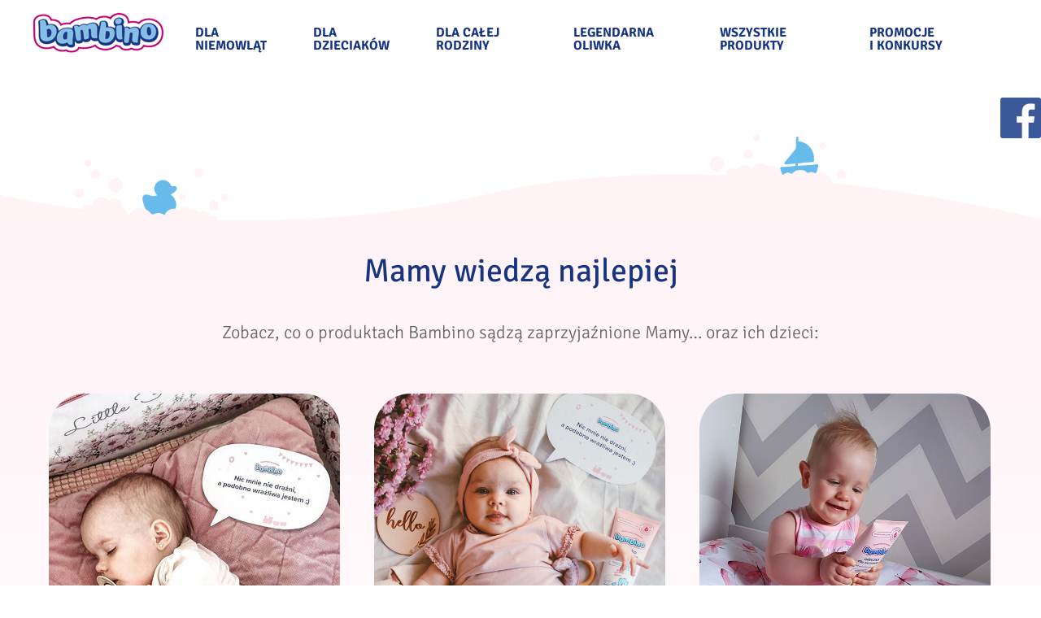

--- FILE ---
content_type: text/html; charset=UTF-8
request_url: https://bambino.pl/najczulszy-ekspert-porady
body_size: 6906
content:
<!DOCTYPE html>
<html class="no-js">
    <head>
        <meta charset="utf-8">
        <meta http-equiv="X-UA-Compatible" content="IE=edge,chrome=1">
        <title>najczulszy ekspert porady</title>
        <meta name="description" content="Bambino to tradycyjna marka specjalizująca się w pielęgnacji sk&oacute;ry dzieci. Delikatność naszych produkt&oacute;w zdobyła zaufanie już 3 pokoleń Polak&oacute;w."/>

        <meta name="author" content="GoldenSubmarine"/>
        <meta name="robots" content="index, follow"/>
                        <meta name="viewport"
              content="width=device-width, initial-scale=1, maximum-scale=1, minimum-scale=1, user-scalable=no">
        <meta name="facebook-domain-verification" content="hoioa01wd2xobzru9b49ic2oxv7ahz" />

        <link rel="icon" type="image/x-icon" href="/favicon.ico"/>
        <link rel="shortcut icon" type="image/x-icon" href="/favicon.ico"/>

        
        

        
        
                    <link rel="stylesheet" type="text/css" href="/public_cache/css/__generated_css__.css?46_1753778224">
        
        <link href="/public/build/front.ee1c30cb.css" rel="stylesheet preload prefetch" as="style" crossorigin="same-origin">

                    <link rel="stylesheet" type="text/css" href="/public/css/extra_css/czuly_ekspert.css?ver=1678274972">
        
                
        <script type="text/javascript">
            var base_url = 'https://bambino.pl/';
            var url_domain = 'bambino.pl';
            var site_lang = 'pl';
        </script>

                    <script src="/public/js/vendor/friendly-captcha/friendly-challenge@0.9.5-widget.polyfilled.min.js"></script>
            <script src="/public/js/vendor/friendly-captcha/friendly-challenge@0.9.5-widget.min.js"></script>
        
        
        
                    <script type="text/javascript" src="/public_cache/js/__generated_js__.js?11_1753778224"></script>
                
        <script src="/public/build/runtime.37f08d11.js"></script><script src="/public/build/front.1cf6f143.js"></script>

        
                
        <!-- Google Tag Manager -->
        <script>(function (w, d, s, l, i) {
                w[l] = w[l] || [];
                w[l].push({'gtm.start': new Date().getTime(), event: 'gtm.js'});
                var f = d.getElementsByTagName(s)[0],
                    j = d.createElement(s),
                    dl = l != 'dataLayer' ? '&l=' + l : '';
                j.async = true;
                j.src = 'https://tm-eu.beiersdorf.com/gtm.js?id=' + i + dl;
                f.parentNode.insertBefore(j, f);
            })(window, document, 'script', 'dataLayer', 'GTM-MDJM2M7');</script>
        <!-- End Google Tag Manager -->

        
        <script type="text/javascript" data-cmp-ab="1">window.cmp_customlanguages = [{"l":"DE-AT","i":"at","r":0,"t":""},{"l":"FR-BE","i":"be","r":0,"t":"FR"},{"l":"NL-BE","i":"be","r":0,"t":"NL"},{"l":"EN-GB","i":"gb","r":0,"t":"EN"},{"l":"FR-CH","i":"ch","r":0,"t":"FR-ch"},{"l":"DE-CH","i":"ch","r":0,"t":"DE"},{"l":"EN-IE","i":"ir","r":0,"t":"EN"},{"l":"DE-SW","i":"de","r":0,"t":"DE"},{"l":"DE-DE","i":"de","r":0,"t":"DE"},{"l":"TH-TH","i":"th","r":0,"t":"TH"},{"l":"PT-BR","i":"br","r":0,"t":"PT"}];</script>
<script>window.gdprAppliesGlobally=true;if(!("cmp_id" in window)||window.cmp_id<1){window.cmp_id=0}if(!("cmp_cdid" in window)){window.cmp_cdid="28ac90aea3cf"}if(!("cmp_params" in window)){window.cmp_params=""}if(!("cmp_host" in window)){window.cmp_host="d.delivery.consentmanager.net"}if(!("cmp_cdn" in window)){window.cmp_cdn="cdn.consentmanager.net"}if(!("cmp_proto" in window)){window.cmp_proto="https:"}if(!("cmp_codesrc" in window)){window.cmp_codesrc="1"}window.cmp_getsupportedLangs=function(){var b=["DE","EN","FR","IT","NO","DA","FI","ES","PT","RO","BG","ET","EL","GA","HR","LV","LT","MT","NL","PL","SV","SK","SL","CS","HU","RU","SR","ZH","TR","UK","AR","BS"];if("cmp_customlanguages" in window){for(var a=0;a<window.cmp_customlanguages.length;a++){b.push(window.cmp_customlanguages[a].l.toUpperCase())}}return b};window.cmp_getRTLLangs=function(){var a=["AR"];if("cmp_customlanguages" in window){for(var b=0;b<window.cmp_customlanguages.length;b++){if("r" in window.cmp_customlanguages[b]&&window.cmp_customlanguages[b].r){a.push(window.cmp_customlanguages[b].l)}}}return a};window.cmp_getlang=function(j){if(typeof(j)!="boolean"){j=true}if(j&&typeof(cmp_getlang.usedlang)=="string"&&cmp_getlang.usedlang!==""){return cmp_getlang.usedlang}var g=window.cmp_getsupportedLangs();var c=[];var f=location.hash;var e=location.search;var a="languages" in navigator?navigator.languages:[];if(f.indexOf("cmplang=")!=-1){c.push(f.substr(f.indexOf("cmplang=")+8,2).toUpperCase())}else{if(e.indexOf("cmplang=")!=-1){c.push(e.substr(e.indexOf("cmplang=")+8,2).toUpperCase())}else{if("cmp_setlang" in window&&window.cmp_setlang!=""){c.push(window.cmp_setlang.toUpperCase())}else{if(a.length>0){for(var d=0;d<a.length;d++){c.push(a[d])}}}}}if("language" in navigator){c.push(navigator.language)}if("userLanguage" in navigator){c.push(navigator.userLanguage)}var h="";for(var d=0;d<c.length;d++){var b=c[d].toUpperCase();if(g.indexOf(b)!=-1){h=b;break}if(b.indexOf("-")!=-1){b=b.substr(0,2)}if(g.indexOf(b)!=-1){h=b;break}}if(h==""&&typeof(cmp_getlang.defaultlang)=="string"&&cmp_getlang.defaultlang!==""){return cmp_getlang.defaultlang}else{if(h==""){h="EN"}}h=h.toUpperCase();return h};(function(){var n=document;var p=window;var f="";var b="_en";if("cmp_getlang" in p){f=p.cmp_getlang().toLowerCase();if("cmp_customlanguages" in p){for(var h=0;h<p.cmp_customlanguages.length;h++){if(p.cmp_customlanguages[h].l.toUpperCase()==f.toUpperCase()){f="en";break}}}b="_"+f}function g(e,d){var l="";e+="=";var i=e.length;if(location.hash.indexOf(e)!=-1){l=location.hash.substr(location.hash.indexOf(e)+i,9999)}else{if(location.search.indexOf(e)!=-1){l=location.search.substr(location.search.indexOf(e)+i,9999)}else{return d}}if(l.indexOf("&")!=-1){l=l.substr(0,l.indexOf("&"))}return l}var j=("cmp_proto" in p)?p.cmp_proto:"https:";if(j!="http:"&&j!="https:"){j="https:"}var k=("cmp_ref" in p)?p.cmp_ref:location.href;var q=n.createElement("script");q.setAttribute("data-cmp-ab","1");var c=g("cmpdesign","");var a=g("cmpregulationkey","");var o=g("cmpatt","");q.src=j+"//"+p.cmp_host+"/delivery/cmp.php?"+("cmp_id" in p&&p.cmp_id>0?"id="+p.cmp_id:"")+("cmp_cdid" in p?"cdid="+p.cmp_cdid:"")+"&h="+encodeURIComponent(k)+(c!=""?"&cmpdesign="+encodeURIComponent(c):"")+(a!=""?"&cmpregulationkey="+encodeURIComponent(a):"")+(o!=""?"&cmatt="+encodeURIComponent(o):"")+("cmp_params" in p?"&"+p.cmp_params:"")+(n.cookie.length>0?"&__cmpfcc=1":"")+"&l="+f.toLowerCase()+"&o="+(new Date()).getTime();q.type="text/javascript";q.async=true;if(n.currentScript&&n.currentScript.parentElement){n.currentScript.parentElement.appendChild(q)}else{if(n.body){n.body.appendChild(q)}else{var m=n.getElementsByTagName("body");if(m.length==0){m=n.getElementsByTagName("div")}if(m.length==0){m=n.getElementsByTagName("span")}if(m.length==0){m=n.getElementsByTagName("ins")}if(m.length==0){m=n.getElementsByTagName("script")}if(m.length==0){m=n.getElementsByTagName("head")}if(m.length>0){m[0].appendChild(q)}}}var q=n.createElement("script");q.src=j+"//"+p.cmp_cdn+"/delivery/js/cmp"+b+".min.js";q.type="text/javascript";q.setAttribute("data-cmp-ab","1");q.async=true;if(n.currentScript&&n.currentScript.parentElement){n.currentScript.parentElement.appendChild(q)}else{if(n.body){n.body.appendChild(q)}else{var m=n.getElementsByTagName("body");if(m.length==0){m=n.getElementsByTagName("div")}if(m.length==0){m=n.getElementsByTagName("span")}if(m.length==0){m=n.getElementsByTagName("ins")}if(m.length==0){m=n.getElementsByTagName("script")}if(m.length==0){m=n.getElementsByTagName("head")}if(m.length>0){m[0].appendChild(q)}}}})();window.cmp_addFrame=function(b){if(!window.frames[b]){if(document.body){var a=document.createElement("iframe");a.style.cssText="display:none";if("cmp_cdn" in window&&"cmp_ultrablocking" in window&&window.cmp_ultrablocking>0){a.src="//"+window.cmp_cdn+"/delivery/empty.html"}a.name=b;document.body.appendChild(a)}else{window.setTimeout(window.cmp_addFrame,10,b)}}};window.cmp_rc=function(h){var b=document.cookie;var f="";var d=0;while(b!=""&&d<100){d++;while(b.substr(0,1)==" "){b=b.substr(1,b.length)}var g=b.substring(0,b.indexOf("="));if(b.indexOf(";")!=-1){var c=b.substring(b.indexOf("=")+1,b.indexOf(";"))}else{var c=b.substr(b.indexOf("=")+1,b.length)}if(h==g){f=c}var e=b.indexOf(";")+1;if(e==0){e=b.length}b=b.substring(e,b.length)}return(f)};window.cmp_stub=function(){var a=arguments;__cmp.a=__cmp.a||[];if(!a.length){return __cmp.a}else{if(a[0]==="ping"){if(a[1]===2){a[2]({gdprApplies:gdprAppliesGlobally,cmpLoaded:false,cmpStatus:"stub",displayStatus:"hidden",apiVersion:"2.0",cmpId:31},true)}else{a[2](false,true)}}else{if(a[0]==="getUSPData"){a[2]({version:1,uspString:window.cmp_rc("")},true)}else{if(a[0]==="getTCData"){__cmp.a.push([].slice.apply(a))}else{if(a[0]==="addEventListener"||a[0]==="removeEventListener"){__cmp.a.push([].slice.apply(a))}else{if(a.length==4&&a[3]===false){a[2]({},false)}else{__cmp.a.push([].slice.apply(a))}}}}}}};window.cmp_msghandler=function(d){var a=typeof d.data==="string";try{var c=a?JSON.parse(d.data):d.data}catch(f){var c=null}if(typeof(c)==="object"&&c!==null&&"__cmpCall" in c){var b=c.__cmpCall;window.__cmp(b.command,b.parameter,function(h,g){var e={__cmpReturn:{returnValue:h,success:g,callId:b.callId}};d.source.postMessage(a?JSON.stringify(e):e,"*")})}if(typeof(c)==="object"&&c!==null&&"__uspapiCall" in c){var b=c.__uspapiCall;window.__uspapi(b.command,b.version,function(h,g){var e={__uspapiReturn:{returnValue:h,success:g,callId:b.callId}};d.source.postMessage(a?JSON.stringify(e):e,"*")})}if(typeof(c)==="object"&&c!==null&&"__tcfapiCall" in c){var b=c.__tcfapiCall;window.__tcfapi(b.command,b.version,function(h,g){var e={__tcfapiReturn:{returnValue:h,success:g,callId:b.callId}};d.source.postMessage(a?JSON.stringify(e):e,"*")},b.parameter)}};window.cmp_setStub=function(a){if(!(a in window)||(typeof(window[a])!=="function"&&typeof(window[a])!=="object"&&(typeof(window[a])==="undefined"||window[a]!==null))){window[a]=window.cmp_stub;window[a].msgHandler=window.cmp_msghandler;window.addEventListener("message",window.cmp_msghandler,false)}};window.cmp_addFrame("__cmpLocator");if(!("cmp_disableusp" in window)||!window.cmp_disableusp){window.cmp_addFrame("__uspapiLocator")}if(!("cmp_disabletcf" in window)||!window.cmp_disabletcf){window.cmp_addFrame("__tcfapiLocator")}window.cmp_setStub("__cmp");if(!("cmp_disabletcf" in window)||!window.cmp_disabletcf){window.cmp_setStub("__tcfapi")}if(!("cmp_disableusp" in window)||!window.cmp_disableusp){window.cmp_setStub("__uspapi")};</script></head>
<body id="top" class="">
<!-- Google Tag Manager (noscript) -->
<noscript><iframe src="https://tm-eu.beiersdorf.com/ns.html?id=GTM-MDJM2M7"
                  height="0" width="0" style="display:none;visibility:hidden"></iframe></noscript>
<!-- End Google Tag Manager (noscript) -->
<div class="fb_right"><a href="https://www.facebook.com/BambinoKosmetyki/" target="_blank"><img src="/public/img/fb_logo_23nf86.png"></a></div>




<div class="page-content" id="js-page-content">
    
    <header class="page-header">
        <div class="wrapper clearfix relative">
            <div class="logo"><a href="/"><img src="/public/img/logo.png" alt="Bambino"></a></div>
            <!--<div class="top-claim"><img src="/public/img/img/mamy-zaufanie-mam-2.png" alt="Mam zaufanie mam"></div>-->
            <button class="navbar-toggle" type="button" id="js-navbar-toggle" data-target="#js-top-menu">
    <span class="icon-bar"></span>
    <span class="icon-bar"></span>
    <span class="icon-bar"></span>
</button>

<nav class="top-menu" id="js-top-menu">
            <ul class="item-list clearfix">
                                                        <li class="parent top-menu-31 ">
                                        <a  class="parent-item"
                                                           href="/dla-niemowlat">
                                                          Dla niemowląt                    </a>

                    <div class="bambino-product-megamenu bambino-product-megamenu3 bambino-product-megamenu10 js-bambino-product-megamenu-x">
                                   <div class="clearfix">
                                        <div class="item-pm-menu item-pm-menu--wide clearfix">
                                                <div class="item-pm-name"  style="width: 100%">
                                                    <a href="/dla-niemowlat" class="">Czuła pielęgnacja z kosmetykami dla niemowląt</a>
                                                </div>
                                                 <div class="item-pm-name item-pm-name--has-submenu"  style="width: 100%">
                                                    <a href="#" class="">Poznaj porady od Bambino</a>
                                                    <span class="item-pm-distanser">Poznaj porady od Bambino&nbsp;</span>
                                                    <div class="item-pm-submenu item-mobi-subsub">
                                                        <div class="item-pm-name">
                                                            <a href="/dla-niemowlat/zdrowe-niemowle">Zdrowe niemowlę</a>
                                                        </div>
                                                        <div class="item-pm-name">
                                                            <a href="/dla-niemowlat/pielegnacja-niemowlecia">Pielęgnacja niemowlęcia</a>
                                                        </div>
                                                        <div class="item-pm-name">
                                                            <a href="/dla-niemowlat/rozwoj-niemowlecia">Rozwój niemowlęcia</a>
                                                        </div>
                                                    </div>
                                                </div>
                                        </div>
                                   </div>
                            </div>                 </li>
                                            <li class="parent top-menu-84 ">
                                        <a  class="parent-item"
                                                           href="/dla-dzieciakow">
                                                          Dla dzieciaków                    </a>

                    <div class="bambino-product-megamenu bambino-product-megamenu3 bambino-product-megamenu10 js-bambino-product-megamenu-x">
                                   <div class="clearfix">
                                        <div class="item-pm-menu item-pm-menu--wide clearfix">
                                                <div class="item-pm-name"  style="width: 100%">
                                                    <a href="/czysta_frajda" class="">Kąpielowa frajda z Bolkiem i Lolkiem</a>
                                                </div>
                                                <div class="item-pm-name"  style="width: 100%">
                                                    <a href="/dla-dzieciakow" class="">Kosmetyki Bambino DZIECIAKI</a>
                                                </div>
                                                 <div class="item-pm-name"  style="width: 100%">
                                                    <a href="/pielegnujemy-dziecieca-nature" class="">Pielęgnujemy dziecięcą naturę</a>
                                                </div>
                                                 <div class="item-pm-name item-pm-name--has-submenu"  style="width: 100%">
                                                    <a href="#" class="">Poznaj porady od Bambino</a>
                                                    <span class="item-pm-distanser">Poznaj porady od Bambino&nbsp;</span>
                                                    <div class="item-pm-submenu item-mobi-subsub">
                                                        <div class="item-pm-name">
                                                            <a href="/dla-dzieciakow/zdrowie-i-pielegnacja-dziecka">Zdrowie i&nbsp;pielęgnacja dziecka</a>
                                                        </div>
                                                        <div class="item-pm-name">
                                                            <a href="/dla-dzieciakow/gry-i-zabawy-dla-dzieci">Gry i&nbsp;zabawy dla dzieci</a>
                                                        </div>
                                                        <div class="item-pm-name">
                                                            <a href="/dla-dzieciakow/problemy-wychowawcze-i-nie-tylko">Problemy wychowawcze i&nbsp;nie tylko</a>
                                                        </div>
                                                    </div>
                                                </div>
                                        </div>
                                   </div>
                            </div>                 </li>
                                            <li class="parent top-menu-82 ">
                                        <a  class="parent-item"
                                                           href="/dla-rodziny">
                                                          Dla całej rodziny                    </a>

                    <div class="bambino-product-megamenu bambino-product-megamenu3 bambino-product-megamenu10 js-bambino-product-megamenu-x">
                                   <div class="clearfix">
                                        <div class="item-pm-menu item-pm-menu--wide clearfix">
                                                <div class="item-pm-name"  style="width: 100%">
                                                    <a href="/dla-rodziny" class="">Hiperdelikatna linia kosmetyków Bambino RODZINA</a>
                                                </div>
                                                 <div class="item-pm-name"  style="width: 100%">
                                                    <a href="/szampony-czule-na-potrzeby" class="">Szampony czułe na potrzeby całej rodziny</a>
                                                </div>
                                                <div class="item-pm-name"  style="width: 100%">
                                                    <a href="/olejki-pod-prysznic" class="">Olejki pod prysznic</a>
                                                </div><div class="item-pm-name item-pm-name--has-submenu"  style="width: 100%">
                                                    <a href="#" class="">Poznaj porady od Bambino</a>
                                                    <span class="item-pm-distanser">Poznaj porady od Bambino&nbsp;</span>
                                                    <div class="item-pm-submenu item-mobi-subsub">
                                                        <div class="item-pm-name">
                                                            <a href="/dla-rodziny/zdrowie-rodziny">Zdrowie rodziny</a>
                                                        </div>
                                                        <div class="item-pm-name">
                                                            <a href="/dla-rodziny/zycie-rodzinne">Życie rodzinne</a>
                                                        </div>
                                                        <div class="item-pm-name">
                                                            <a href="/dla-rodziny/czas-wolny-z-rodzina">Czas wolny z&nbsp;rodziną</a>
                                                        </div>
                                                    </div>
                                                </div></div>
                                   </div>
                            </div>                 </li>
                                                            <li class="parent top-menu-36 ">
                                        <a  class="parent-item"
                                                          data-href="/legendarna-oliwka"  href="/legendarna-oliwka/legendarna-oliwka">
                                                          Legendarna oliwka                    </a>

                    <div class="bambino-product-megamenu bambino-product-megamenu2 js-bambino-product-megamenu2">
    <div class="clearfix">
        <div class="item-pm-menu clearfix">
                            <div class="item-pm-name "  style="width: 100%">
                    <a href="/legendarna-oliwka/wiele-zastosowan-oliwki" class="js-item-pm-name" data-img="/files/images/wiele_zastosowan/wiele_zastosowan_menu.jpg">Wiele zastosowań oliwki</a>
                </div>
                            <div class="item-pm-name "  style="width: 100%">
                    <a href="/legendarna-oliwka/zrob-to-sam" class="js-item-pm-name" data-img="/files/images/zrob-to-sam/zrob_to_sam_menu.jpg">Zrób to sam</a>
                </div>
                            <div class="item-pm-name "  style="width: 100%">
                    <a href="/legendarna-oliwka/legendarna-oliwka" class="js-item-pm-name" data-img="/files/images/legendarna-oliwka/legendarna_oliwka_menu.png">Legendarna oliwka</a>
                </div>
                    </div>
        <div class="item-pm-img js-item-pm-img"></div>
    </div>
</div>
                </li>
                                            <li class="parent top-menu-2 ">
                                        <a  class="parent-item"
                                                           href="/produkty">
                                                          Wszystkie produkty                    </a>

                                    </li>
                                            <li class="parent top-menu-110 ">
                                        <a  class="parent-item"
                                                           href="/promocje-i-konkursy">
                                                          Promocje i&nbsp;konkursy                    </a>

                                    </li>
                                                                                                                                                                                                                                                                                                                                                                                                                                                                                                                                                                                                                                                                    </ul>
    </nav>
        </div>
    </header>


        
    <div class="wrapper content-wrapper clearfix">
        <style>
p.styl-1 {
	color: #67676a;
    font-weight: 300;
    font-size: 18px;
}
h1.styl-2 {
	color: #163480;
    font-weight: 400;
    text-transform: none;
}
.bambino-slider-influencer p.bio {
	color: #67676a;
}
@media screen and (min-width: 768px) {
	p.styl-1 {
		font-size: 22px;
	}
    h1.styl-2 {
      font-size: 40px;
  }
}
</style>
</div>
<div class="bambino-czuly-ekspert--wide  bambino-czuly-ekspert--wide__influencer">
  <div class="bambino-czuly-ekspert bambino-czuly-ekspert__influencer wrapper clearfix">
    <h1 class="styl-2">Mamy wiedzą najlepiej</h1>
    <p class="styl-1">
    Zobacz, co o produktach Bambino sądzą zaprzyjaźnione Mamy… oraz ich dzieci:
    </p>
      <div class="bambino-slider-influencer">
      <div class="item-inner">
        <div class="item-slider-influencer js-bambino-blue-home-slider" data-slick='{"slidesToShow":3,"slidesToScroll":3,"arrows":true,"dots":false,"responsive":[{"breakpoint":1024,"settings":{"slidesToShow":2,"slidesToScroll":2,"infinite":true,"dots":true,"arrows":false}},{"breakpoint":768,"settings":{"slidesToShow":1,"slidesToScroll":1,"infinite":true,"dots":true,"arrows":false}}]}'>
        
          <div>
            <div class="infl">
              <img src="/files/images/czuly_ekspert/Wiktoria.jpg" alt="influencer">
              <div class="info">
                <span class="ellipse"></span>
				<a href="https://www.instagram.com/p/CA54rAppHJt/" class="name">
                  <p class="name">@mrsrose_life</p>
                </a>              
                <p class="title">Wiktoria</p>
                <p class="bio">Najbardziej lubię momenty wspólnej pielęgnacji &#x1F31E; Mamy takie nasze rytuały, do których niezbędne są produkty @bambino_kosmetyki (są po prostu niezastąpione!).</p>
                <p class="follow">
                  <a href="https://www.instagram.com/p/CA54rAppHJt/" class="follow-more">Więcej ></a>
                  <a href="https://www.instagram.com/mrsrose_life/" class="follow-ico">follow</a>
                </p>              
              </div>
            </div>
          </div>
          <div>
            <div class="infl">
              <img src="/files/images/czuly_ekspert/Igor.jpg" alt="influencer">
              <div class="info">
                <span class="ellipse"></span>
<a href="https://www.instagram.com/p/CBCzm-XnSa4/" class="name">
                <p class="name">@leo.myworld</p>
   </a>   
                <p class="title">Igor</p>
                <p class="bio">Nigdy bym nie pomyślała, że kiedyś będę rozumiała się z kimś bez słów. Od kiedy są na świecie moje szkraby, stało się to banalnie proste.</p>
                <p class="follow">
                  <a href="https://www.instagram.com/p/CBCzm-XnSa4/" class="follow-more">Więcej ></a>
                  <a href="https://www.instagram.com/leo.myworld/" class="follow-ico">follow</a>
                </p>              
              </div>
            </div>
          </div>
          <div>
            <div class="infl">
              <img src="/files/images/czuly_ekspert/Maja.jpg" alt="influencer">
              <div class="info">
                <span class="ellipse"></span>
<a href="https://www.instagram.com/p/CBGPl8OHiUH/" class="name">
                <p class="name">@cisz3wska</p>
</a>  
                <p class="title">Maja</p>
                <p class="bio">Mój ulubiony moment dnia to czas pielęgnacji, wtedy zbliżamy się do siebie jeszcze bardziej - poprzez dotyk i bliskość. Lubię widzieć, gdy jest tak zrelaksowana.&#x2665;</p>
                <p class="follow">
                  <a href="https://www.instagram.com/p/CBGPl8OHiUH/" class="follow-more">Więcej ></a>
                  <a href="https://www.instagram.com/cisz3wska/" class="follow-ico">follow</a>
                </p>              
              </div>
            </div>
          </div>
          <div>
            <div class="infl">
              <img src="/files/images/czuly_ekspert/Oliwka.jpg" alt="influencer">
              <div class="info">
                <span class="ellipse"></span>
<a href="https://www.instagram.com/p/CBDIaCSFaLV/" class="name">
                <p class="name">@fit_porcelain</p>
</a>  

                <p class="title">Oliwka</p>
                <p class="bio">Oliwka powoli zaczyna już mówić, ale mimo wszystko nasza komunikacja odbywa się na zasadzie odczytywania gestów tej małej istotki. &#x1F60D; Jest takim małym ekspertem od okazywania czułości...</p>
                <p class="follow">
                  <a href="https://www.instagram.com/p/CBDIaCSFaLV/" class="follow-more">Więcej ></a>
                  <a href="https://www.instagram.com/fit_porcelain/" class="follow-ico">follow</a>
                </p>              
              </div>
            </div>
          </div>
         <div>
            <div class="infl">
              <img src="/files/images/czuly_ekspert/Hania.png" alt="influencer">
              <div class="info">
                <span class="ellipse"></span>
<a href="https://www.instagram.com/p/CBdlA_ng2eM/" class="name">
                <p class="name">@mostecjuszka</p>
   </a>   
                <p class="title">Hania</p>
                <p class="bio">Kiedy śmieje się od ucha do ucha i machając rączkami i nóżkami jakby biegła w maratonie, to widzę, że jest dokładnie tak jakby chciała żeby było &#x1F601;</p>
                <p class="follow">
                  <a href="https://www.instagram.com/p/CBdlA_ng2eM/" class="follow-more">Więcej ></a>
                  <a href="https://www.instagram.com/mostecjuszka/" class="follow-ico">follow</a>
                </p>              
              </div>
            </div>
          </div>
 <div>
            <div class="infl">
              <img src="/files/images/czuly_ekspert/Lilianna.png" alt="influencer">
              <div class="info">
                <span class="ellipse"></span>
<a href="https://www.instagram.com/p/CBdzO5Nj-l3/" class="name">
                <p class="name">@Marzolenka</p>
   </a>   
                <p class="title">Lilianna</p>
                <p class="bio">To od dzieci możemy nauczyć się okazywać najczulsze emocje &#x1F917;. A jeśli chodzi o delikatną pielęgnację, zawsze mogę polegać na mojej małej ekspertce, od razu widzę czy wszystko gra &#x1F604;</p>
                <p class="follow">
                  <a href="https://www.instagram.com/p/CBdzO5Nj-l3/" class="follow-more">Więcej ></a>
                  <a href="https://www.instagram.com/Marzolenka/" class="follow-ico">follow</a>
                </p>              
              </div>
            </div>
          </div>
 <div>
            <div class="infl">
              <img src="/files/images/czuly_ekspert/Jagoda.png" alt="influencer">
              <div class="info">
                <span class="ellipse"></span>
<a href="https://www.instagram.com/p/CBchxnIJgcq/" class="name">
                <p class="name">@Mamo_juz</p>
   </a>   
                <p class="title">Jagoda</p>
                <p class="bio">Ja właśnie znalazłam to wszystko w swojej córce - Jagodzie. Jest małym ekspertem w pokazywaniu swoich potrzeb, a ja całkiem dobrze je odczytuję i ta więź jest chyba najpiękniejszą na świecie.</p>
                <p class="follow">
                  <a href="https://www.instagram.com/p/CBchxnIJgcq/" class="follow-more">Więcej ></a>
                  <a href="https://www.instagram.com/Mamo_juz/" class="follow-ico">follow</a>
                </p>              
              </div>
            </div>
          </div>
 <div>
            <div class="infl">
              <img src="/files/images/czuly_ekspert/Jagódka.png" alt="influencer">
              <div class="info">
                <span class="ellipse"></span>
<a href="https://www.instagram.com/p/CBU_rEKJNu6/" class="name">
                <p class="name">@Byledodrzemki</p>
   </a>   
                <p class="title">Jagódka</p>
                <p class="bio">Ale teraz już rozumiemy się bez słów, jej uśmiech wyraża wszystko &#x1F60D; Zawsze potrafi mi przekazać, jakiej pielęgnacji potrzebuje, w końcu mój mały ekspert od czułości wie najlepiej &#x1F604;</p>
                <p class="follow">
                  <a href="https://www.instagram.com/p/CBU_rEKJNu6/" class="follow-more">Więcej ></a>
                  <a href="https://www.instagram.com/Byledodrzemki/" class="follow-ico">follow</a>
                </p>              
              </div>
            </div>
          </div>







      </div>
    </div>
  </div>
</div>
    </div>
        <nav class="bottom-menu">
    <div class="wrapper">
        <ul>
            
                                <li class="parent ">
                                        <a data-stats="kontakt"                        class="parent-item"  href="/kontakt">
                        Kontakt                    </a>
                </li>
                            <li class="parent ">
                                        <a data-stats="polityka-prywatnosci"                        class="parent-item"  href="/polityka-prywatnosci">
                        Polityka prywatności                    </a>
                </li>
                            <li class="parent ">
                                        <a data-stats="metryczka"                        class="parent-item"  href="/metryczka">
                        Metryczka                    </a>
                </li>
                            <li class="parent  ">
                                        <a data-stats="bambino-60-lat-zaufania"                        class="parent-item"  href="/bambino-60-lat-zaufania">
                        Historia                    </a>
                </li>
                            <li class="parent last">
                    <a href="?cmpscreencustom">Ciasteczka</a>
                </li>
                                </ul>
    </div>
</nav>
    <div class="wrapper"></div>
</div>



</body>
</html>


--- FILE ---
content_type: text/css
request_url: https://bambino.pl/public_cache/css/__generated_css__.css?46_1753778224
body_size: 41340
content:
/* FILENAME: jquery.fancybox.css: */

/*! fancyBox v2.1.5 fancyapps.com | fancyapps.com/fancybox/#license */
.fancybox-wrap,
.fancybox-skin,
.fancybox-outer,
.fancybox-inner,
.fancybox-image,
.fancybox-wrap iframe,
.fancybox-wrap object,
.fancybox-nav,
.fancybox-nav span,
.fancybox-tmp
{
	padding: 0;
	margin: 0;
	border: 0;
	outline: none;
	vertical-align: top;
}

.fancybox-wrap {
	position: absolute;
	top: 0;
	left: 0;
	z-index: 8020;
}

.fancybox-skin {
	position: relative;
	background: #f9f9f9;
	color: #444;
	text-shadow: none;
	-webkit-border-radius: 4px;
	   -moz-border-radius: 4px;
	        border-radius: 4px;
}

.fancybox-opened {
	z-index: 8030;
}

.fancybox-opened .fancybox-skin {
	-webkit-box-shadow: 0 10px 25px rgba(0, 0, 0, 0.5);
	   -moz-box-shadow: 0 10px 25px rgba(0, 0, 0, 0.5);
	        box-shadow: 0 10px 25px rgba(0, 0, 0, 0.5);
}

.fancybox-outer, .fancybox-inner {
	position: relative;
}

.fancybox-inner {
	overflow: hidden;
}

.fancybox-type-iframe .fancybox-inner {
	-webkit-overflow-scrolling: touch;
}

.fancybox-error {
	color: #444;
	font: 14px/20px "Helvetica Neue",Helvetica,Arial,sans-serif;
	margin: 0;
	padding: 15px;
	white-space: nowrap;
}

.fancybox-image, .fancybox-iframe {
	display: block;
	width: 100%;
	height: 100%;
}

.fancybox-image {
	max-width: 100%;
	max-height: 100%;
}

#fancybox-loading, .fancybox-close, .fancybox-prev span, .fancybox-next span {
	background-image: url('fancybox_sprite.png');
}

#fancybox-loading {
	position: fixed;
	top: 50%;
	left: 50%;
	margin-top: -22px;
	margin-left: -22px;
	background-position: 0 -108px;
	opacity: 0.8;
	cursor: pointer;
	z-index: 8060;
}

#fancybox-loading div {
	width: 44px;
	height: 44px;
	background: url('fancybox_loading.gif') center center no-repeat;
}

.fancybox-close {
	position: absolute;
	top: -18px;
	right: -18px;
	width: 36px;
	height: 36px;
	cursor: pointer;
	z-index: 8040;
}

.fancybox-nav {
	position: absolute;
	top: 0;
	width: 40%;
	height: 100%;
	cursor: pointer;
	text-decoration: none;
	background: transparent url('blank.gif'); /* helps IE */
	-webkit-tap-highlight-color: rgba(0,0,0,0);
	z-index: 8040;
}

.fancybox-prev {
	left: 0;
}

.fancybox-next {
	right: 0;
}

.fancybox-nav span {
	position: absolute;
	top: 50%;
	width: 36px;
	height: 34px;
	margin-top: -18px;
	cursor: pointer;
	z-index: 8040;
	visibility: hidden;
}

.fancybox-prev span {
	left: 10px;
	background-position: 0 -36px;
}

.fancybox-next span {
	right: 10px;
	background-position: 0 -72px;
}

.fancybox-nav:hover span {
	visibility: visible;
}

.fancybox-tmp {
	position: absolute;
	top: -99999px;
	left: -99999px;
	visibility: hidden;
	max-width: 99999px;
	max-height: 99999px;
	overflow: visible !important;
}

/* Overlay helper */

.fancybox-lock {
    overflow: hidden !important;
    width: auto;
}

.fancybox-lock body {
    overflow: hidden !important;
}

.fancybox-lock-test {
    overflow-y: hidden !important;
}

.fancybox-overlay {
	position: absolute;
	top: 0;
	left: 0;
	overflow: hidden;
	display: none;
	z-index: 8010;
	background: url('fancybox_overlay.png');
}

.fancybox-overlay-fixed {
	position: fixed;
	bottom: 0;
	right: 0;
}

.fancybox-lock .fancybox-overlay {
	overflow: auto;
	overflow-y: scroll;
}

/* Title helper */

.fancybox-title {
	visibility: hidden;
	font: normal 13px/20px "Helvetica Neue",Helvetica,Arial,sans-serif;
	position: relative;
	text-shadow: none;
	z-index: 8050;
}

.fancybox-opened .fancybox-title {
	visibility: visible;
}

.fancybox-title-float-wrap {
	position: absolute;
	bottom: 0;
	right: 50%;
	margin-bottom: -35px;
	z-index: 8050;
	text-align: center;
}

.fancybox-title-float-wrap .child {
	display: inline-block;
	margin-right: -100%;
	padding: 2px 20px;
	background: transparent; /* Fallback for web browsers that doesn't support RGBa */
	background: rgba(0, 0, 0, 0.8);
	-webkit-border-radius: 15px;
	   -moz-border-radius: 15px;
	        border-radius: 15px;
	text-shadow: 0 1px 2px #222;
	color: #FFF;
	font-weight: bold;
	line-height: 24px;
	white-space: nowrap;
}

.fancybox-title-outside-wrap {
	position: relative;
	margin-top: 10px;
	color: #fff;
}

.fancybox-title-inside-wrap {
	padding-top: 10px;
}

.fancybox-title-over-wrap {
	position: absolute;
	bottom: 0;
	left: 0;
	color: #fff;
	padding: 10px;
	background: #000;
	background: rgba(0, 0, 0, .8);
}

/*Retina graphics!*/
@media only screen and (-webkit-min-device-pixel-ratio: 1.5),
	   only screen and (min--moz-device-pixel-ratio: 1.5),
	   only screen and (min-device-pixel-ratio: 1.5){

	#fancybox-loading, .fancybox-close, .fancybox-prev span, .fancybox-next span {
		background-image: url('fancybox_sprite@2x.png');
		background-size: 44px 152px; /*The size of the normal image, half the size of the hi-res image*/
	}

	#fancybox-loading div {
		background-image: url('fancybox_loading@2x.gif');
		background-size: 24px 24px; /*The size of the normal image, half the size of the hi-res image*/
	}
}


/* FILENAME: normalize.min.css: */

/*! normalize.css v3.0.2 | MIT License | git.io/normalize */html{font-family:sans-serif;-ms-text-size-adjust:100%;-webkit-text-size-adjust:100%}body{margin:0}article,aside,details,figcaption,figure,footer,header,hgroup,main,menu,nav,section,summary{display:block}audio,canvas,progress,video{display:inline-block;vertical-align:baseline}audio:not([controls]){display:none;height:0}[hidden],template{display:none}a{background-color:transparent}a:active,a:hover{outline:0}abbr[title]{border-bottom:1px dotted}b,strong{font-weight:700}dfn{font-style:italic}h1{font-size:2em;margin:.67em 0}mark{background:#ff0;color:#000}small{font-size:80%}sub,sup{font-size:75%;line-height:0;position:relative;vertical-align:baseline}sup{top:-.5em}sub{bottom:-.25em}img{border:0}svg:not(:root){overflow:hidden}figure{margin:1em 40px}hr{-moz-box-sizing:content-box;box-sizing:content-box;height:0}pre{overflow:auto}code,kbd,pre,samp{font-family:monospace,monospace;font-size:1em}button,input,optgroup,select,textarea{color:inherit;font:inherit;margin:0}button{overflow:visible}button,select{text-transform:none}button,html input[type=button],input[type=reset],input[type=submit]{-webkit-appearance:button;cursor:pointer}button[disabled],html input[disabled]{cursor:default}button::-moz-focus-inner,input::-moz-focus-inner{border:0;padding:0}input{line-height:normal}input[type=checkbox],input[type=radio]{box-sizing:border-box;padding:0}input[type=number]::-webkit-inner-spin-button,input[type=number]::-webkit-outer-spin-button{height:auto}input[type=search]{-webkit-appearance:textfield;-moz-box-sizing:content-box;-webkit-box-sizing:content-box;box-sizing:content-box}input[type=search]::-webkit-search-cancel-button,input[type=search]::-webkit-search-decoration{-webkit-appearance:none}fieldset{border:1px solid silver;margin:0 2px;padding:.35em .625em .75em}legend{border:0;padding:0}textarea{overflow:auto}optgroup{font-weight:700}table{border-collapse:collapse;border-spacing:0}td,th{padding:0}

/* FILENAME: fonts.css: */

@font-face {
    font-family: 'Signika Negative';
    src: url('../fonts/SignikaNegative-Bold.woff2') format('woff2'),
    url('../fonts/SignikaNegative-Bold.woff') format('woff');
    font-weight: bold;
    font-style: normal;
    font-display: swap;
}

@font-face {
    font-family: 'Signika Negative';
    src: url('../fonts/SignikaNegative-Light.woff2') format('woff2'),
    url('../fonts/SignikaNegative-Light.woff') format('woff');
    font-weight: 300;
    font-style: normal;
    font-display: swap;
}

@font-face {
    font-family: 'Signika Negative';
    src: url('../fonts/SignikaNegative-Regular.woff2') format('woff2'),
    url('../fonts/SignikaNegative-Regular.woff') format('woff');
    font-weight: normal;
    font-style: normal;
    font-display: swap;
}

@font-face {
    font-family: 'Signika Negative';
    src: url('../fonts/SignikaNegative-SemiBold.woff2') format('woff2'),
    url('../fonts/SignikaNegative-SemiBold.woff') format('woff');
    font-weight: 600;
    font-style: normal;
    font-display: swap;
}

@font-face {
    font-family: 'Signika Negative';
    src: url('../fonts/SignikaNegative-Medium.woff2') format('woff2'),
    url('../fonts/SignikaNegative-Medium.woff') format('woff');
    font-weight: 500;
    font-style: normal;
    font-display: swap;
}



/* FILENAME: main.css: */

/* ==========================================================================
   HTML5 Boilerplate styles - h5bp.com (generated via initializr.com)
   ========================================================================== */

body .cmplazypreviewiframe {
    width: 100%!important;
    height: 100%!important;
}
body .cmplazypreviewmsginner {
    font-size: 11px!important;
    font-family: 'Signika Negative', sans-serif!important;
}
body .cmplazypreviewmsginner label {
    font-weight: 400!important;
}
body .cmplazypreviewmsg * {
    font-size: 11px!important;
    font-family: 'Signika Negative', sans-serif!important;
    color: #163480;
}
body .cmplazybtnlink {
    display: inline-block!important;
    font-size: 11px!important;
    font-family: 'Signika Negative', sans-serif!important;
    height: auto!important;

    background-color: #44ace4!important;
    padding: 10px 30px!important;
    border-radius: 9px!important;
    width: auto!important;
}
body .cmplazyhl {
    font-size: 11px!important;
    font-family: 'Signika Negative', sans-serif!important;
    margin-bottom: 0.5em!important;
}
body .cmplazycb {
    margin-top: 1em!important;
}

body .cmpcheckboxpreview {
    margin-right: 0.5em;
}
@media screen and (min-width: 1024px) and (min-height: 500px) {
    body .cmplazypreviewmsginner {
        font-size: 14px!important;
    }
    body .cmplazypreviewmsg * {
        font-size: 14px!important;
    }
    body .cmplazybtnlink {
        font-size: 16px!important;
    }
    body .cmplazyhl {
        font-size: 16px!important;
    }
}

html,
button,
input,
select,
textarea {
    color: #222;
}

body {
    font-size: 1em;
    line-height: 1.4;
}

::-moz-selection {
    background: #b3d4fc;
    text-shadow: none;
}

::selection {
    background: #b3d4fc;
    text-shadow: none;
}

hr {
    display: block;
    height: 1px;
    border: 0;
    border-top: 1px solid #ccc;
    margin: 1em 0;
    padding: 0;
}

img {
    vertical-align: middle;
}

fieldset {
    border: 0;
    margin: 0;
    padding: 0;
}

textarea {
    resize: vertical;
}

.chromeframe {
    margin: 0.2em 0;
    background: #ccc;
    color: #000;
    padding: 0.2em 0;
}


/* ===== Initializr Styles ==================================================
   Author: Jonathan Verrecchia - verekia.com/initializr/responsive-template
   ========================================================================== */
html {
    /*overflow-y: scroll;*/
}
body {
    font-family: 'Signika Negative', sans-serif;
    font-style: normal;
    font-weight: 400;
    font-size: 16px;
    color: #163480;
    background-color: #fff;
    min-width: 320px;
}
a {
    color: inherit;
}
a:focus {
    outline: 0px none;
}
a,
a:hover,
a:focus {
    text-decoration: none;
    word-wrap: normal;
}

p {
    /*margin: 0px;*/
}

h1, h2, h3, h4, h5, h6 {
    color: #163480;
    margin: 0px;
    line-height: 1.125;
    font-weight: 400;
}

h1 {
    font-size: 36px;
    line-height: 1.0625;
}
h2 {
    font-size: 27px;
}
h3 {
    font-size: 21px;
}
h4 {
    font-size: 16px;
}
h5 {

}
h6 {

}

@media screen and (min-width: 1200px) {
    h1 {
        font-size: 48px;
    }
    h2 {
        font-size: 36px;
    }
    h3 {
        font-size: 28px;
    }
    h4 {
        font-size: 20px;
    }
    h5 {}
    h6 {}
}


/* ==========================================================================
   Helper classes
   ========================================================================== */

.ir {
    background-color: transparent;
    border: 0;
    overflow: hidden;
    *text-indent: -9999px;
}

.ir:before {
    content: "";
    display: block;
    width: 0;
    height: 150%;
}

.hidden {
    display: none !important;
    visibility: hidden;
}

.visuallyhidden {
    border: 0;
    clip: rect(0 0 0 0);
    height: 1px;
    margin: -1px;
    overflow: hidden;
    padding: 0;
    position: absolute;
    width: 1px;
}

.visuallyhidden.focusable:active,
.visuallyhidden.focusable:focus {
    clip: auto;
    height: auto;
    margin: 0;
    overflow: visible;
    position: static;
    width: auto;
}

.invisible {
    visibility: hidden;
}

.clearfix:before,
.clearfix:after {
    content: " ";
    display: table;
}

.clearfix:after {
    clear: both;
}

.clearfix {
    *zoom: 1;
}

/* ==========================================================================
   Print styles
   ========================================================================== */

@media print {
    * {
        background: transparent !important;
        color: #000 !important; /* Black prints faster: h5bp.com/s */
        box-shadow: none !important;
        text-shadow: none !important;
    }

    a,
    a:visited {
        text-decoration: underline;
    }

    a[href]:after {
        content: " (" attr(href) ")";
    }

    abbr[title]:after {
        content: " (" attr(title) ")";
    }

    /*
     * Don't show links for images, or javascript/internal links
     */

    .ir a:after,
    a[href^="javascript:"]:after,
    a[href^="#"]:after {
        content: "";
    }

    pre,
    blockquote {
        border: 1px solid #999;
        page-break-inside: avoid;
    }

    thead {
        display: table-header-group; /* h5bp.com/t */
    }

    tr,
    img {
        page-break-inside: avoid;
    }

    img {
        max-width: 100% !important;
    }

    @page {
        margin: 0.5cm;
    }

    p,
    h2,
    h3 {
        orphans: 3;
        widows: 3;
    }

    h2,
    h3 {
        page-break-after: avoid;
    }
}


/* FILENAME: iicons.css: */

.iicon {
    display: inline-block;
    vertical-align: middle;
    background: transparent no-repeat 0px 0px;
}
.iicon.iicon-twitter {
    width: 40px;
    height: 40px;
    background-image: url('[data-uri]');
}
.iicon.iicon-fb {
    width: 40px;
    height: 40px;
    background-image: url('[data-uri]');
}
.iicon.iicon-arrow-right-1 {
    width: 8px;
    height: 14px;
    background-image: url('[data-uri]');
}
.iicon.iicon-arrow-left-1 {
    width: 8px;
    height: 14px;
    background-image: url('[data-uri]');
}
.iicon.iicon-arrow-right-2 {
    width: 12px;
    height: 21px;
    background-image: url('[data-uri]');
}
.iicon.iicon-edit-1 {
    width: 16px;
    height: 12px;
    background-image: url('[data-uri]');
}
.iicon.iicon-search-1 {
    width: 15px;
    height: 15px;
    background-image: url('[data-uri]');
}
.iicon.iicon-fb-1 {
    width: 35px;
    height: 30px;
    background-image: url('[data-uri]');
}
.iicon.iicon-in-1 {
    width: 35px;
    height: 30px;
    background-image: url('[data-uri]');
}
.iicon.iicon-instagram-1 {
    width: 35px;
    height: 30px;
    background-image: url('[data-uri]');
}
.iicon.iicon-twitter-1 {
    width: 35px;
    height: 30px;
    background-image: url('[data-uri]');
}
.iicon.iicon-yt-1 {
    width: 35px;
    height: 30px;
    background-image: url('[data-uri]');
}
.iicon.iicon-heart-1 {
    width: 27px;
    height: 25px;
    background-image: url('[data-uri]');
}
.iicon.iicon-kids-1 {
    width: 74px;
    height: 50px;
    background-image: url('../img/icons/dzieciaki.png');
}


/* FILENAME: top-menu.css: */

.navbar-toggle {
    display: block;
    border: 0px;
    outline: 0px none;
    background: #fff;
    margin: 0px;
    margin-top: 7px;
    padding: 0px;
    float: right;
    min-height: 36px;
}
.navbar-toggle .sr-only {
    display: none;
}
.navbar-toggle .icon-bar {
    display: block;
    width: 24px;
    height: 3px;
    background-color: #333;
    margin: 4px 6px;
    border-radius: 3px;

    -webkit-transition: 0.25s;
    transition: 0.25s;
}
.navbar-toggle.close-me .icon-bar:first-child {
    -webkit-transform: rotate(45deg) translate(5px, 2px);
    -moz-transform:    rotate(45deg) translate(5px, 2px);
    -ms-transform:     rotate(45deg) translate(5px, 2px);
    -o-transform:      rotate(45deg) translate(5px, 2px);
    transform:         rotate(45deg) translate(5px, 2px);
}
.navbar-toggle.close-me .icon-bar:last-child {
    -webkit-transform: rotate(-45deg) translate(8px, -5px);
    -moz-transform:    rotate(-45deg) translate(8px, -5px);
    -ms-transform:     rotate(-45deg) translate(8px, -5px);
    -o-transform:      rotate(-45deg) translate(8px, -5px);
    transform:         rotate(-45deg) translate(8px, -5px);
}
.navbar-toggle.close-me .icon-bar:first-child + .icon-bar {
    background-color: transparent;
}


.top-menu {
    line-height: 1;
    clear: both;
    width: 100%;
    display: none;
    background-color: #fff;
    padding: 0px;
    position: static;
    z-index: 10;
    overflow: scroll;
    max-height: calc(100vh - 80px);
}
.top-menu .parent-item {
    text-decoration: none;
    text-transform: uppercase;
    font-weight: 700;
    display: block;
    padding: 10px 10px 10px 10px;
}

.top-menu .parent-item br{
    content: "s";
}

.top-menu .item-list,
.top-menu .item-list > li {
    display: block;
    list-style-type: none;
    padding: 0px;
    margin: 0px;


}
.top-menu .item-list  {
    text-align: center;

}

.top-menu .item-list li{
    padding-right: 20px;
    padding-left: 20px;
}


.top-menu .item-list li.is-active,
.top-menu .item-list li.active{
    color: #ec008c;
}

.top-menu .item-list li.active div a{
    /*color: #163480;*/
}


.top-menu .item-list li.is-active li a,
.top-menu .item-list li.active li a{
    color: blue;
}
.no-touch .top-menu .item-list > li:hover {
    background: #fdf2f4;
}
.no-touch .top-menu .item-list > li:hover .bambino-product-megamenu {
    display: block;
}

@media screen and (min-width: 810px) {
    .navbar-toggle {
        display: none;
    }
    .top-menu {
        display: block!important;
        position: static;
        background-color: transparent;
        padding: 0px;
        float: right;
        clear: none;
        width: calc(100% - 180px);
        height: auto;
        overflow: auto;
    }
    .top-menu .item-list{
        display: flex;
        text-align: left;
    }
    .top-menu .item-list > li {
        float: left;
    }
    .top-menu .parent-item {
        padding: 0;
        padding-top: 17px;
        padding-bottom: 17px;

    }

}
@media screen and (min-width: 1200px) {

    /*.top-menu .item-list li{*/
    /*    padding-right: 20px;*/
    /*    padding-left: 20px;*/
    /*}*/
}
.top-menu .parent.top-menu-30 .parent-item {
    color: #d6006e;
}


/* FILENAME: cookie.css: */

#PrivacyPolicyCookie {
    background: white;
    bottom: 0;
    box-shadow: 0 0 10px rgba(0,0,0,0.25);
    box-sizing: border-box;
    left: 50%;
    max-width: 1200px;
    padding: 10px;
    position: fixed;
    text-align: center;
    -webkit-transform: translate(-50%);
    -ms-transform: translate(-50%);
    transform: translate(-50%);
    width: 100%;
    z-index: 200;
}

@media screen and (max-width: 768px) {
    #PrivacyPolicyCookie {
        height: -webkit-min-content;
        height: -moz-min-content;
        height: min-content;
        position: absolute;
        top: 80px;
    }
}

#PrivacyPolicyCookieContainer {
    border: 2px solid #fcb2c4;
    padding: 10px
}

#OnlyClosePrivacyPolicyCookie {
    cursor: pointer;
    font-size: 3em;
    font-weight: 100;
    outline: none;
    position: absolute;
    right: 30px;
    top: 5px;
}

#PrivacyPolicyCookieContent {
    font-size: 12px;
    line-height: 1.6;
    padding: 0 20px 20px 20px;
}

#PrivacyPolicyCookieContent hr {
    border-top: 2px solid #fcb2c4;
    margin: 20px auto;
    width: 25%;
}

#PrivacyPolicyCookieContent a {
    text-decoration: underline;
    font-weight: bold;
}

#PrivacyPolicyCookieButtons {
    margin-bottom: 10px;
    text-align: center;
}

#ClosePrivacyPolicyCookie {
    font-weight: bold;
    margin: 0 5px 20px 5px;
}

#ClosePrivacyPolicyCookie2 {
    font-size: 19px;
    font-weight: bold;
    text-decoration: none;
}


/* FILENAME: jquery.fullPage.css: */

/*!
 * fullPage 2.8.6
 * https://github.com/alvarotrigo/fullPage.js
 * MIT licensed
 *
 * Copyright (C) 2013 alvarotrigo.com - A project by Alvaro Trigo
 */
html.fp-enabled,
.fp-enabled body {
    margin: 0;
    padding: 0;
    overflow:hidden;

    /*Avoid flicker on slides transitions for mobile phones #336 */
    -webkit-tap-highlight-color: rgba(0,0,0,0);
}
#superContainer {
    height: 100%;
    position: relative;

    /* Touch detection for Windows 8 */
    -ms-touch-action: none;

    /* IE 11 on Windows Phone 8.1*/
    touch-action: none;
}
.fp-section {
    position: relative;
    -webkit-box-sizing: border-box; /* Safari<=5 Android<=3 */
    -moz-box-sizing: border-box; /* <=28 */
    box-sizing: border-box;
}
.fp-slide {
    float: left;
}
.fp-slide, .fp-slidesContainer {
    height: 100%;
    display: block;
}
.fp-slides {
    z-index:1;
    height: 100%;
    overflow: hidden;
    position: relative;
    -webkit-transition: all 0.3s ease-out; /* Safari<=6 Android<=4.3 */
    transition: all 0.3s ease-out;
}
.fp-section.fp-table, .fp-slide.fp-table {
    display: table;
    table-layout:fixed;
    width: 100%;
}
.fp-tableCell {
    display: table-cell;
    vertical-align: middle;
    width: 100%;
    height: 100%;
}
.fp-slidesContainer {
    float: left;
    position: relative;
}
.fp-controlArrow {
    -webkit-user-select: none; /* webkit (safari, chrome) browsers */
    -moz-user-select: none; /* mozilla browsers */
    -khtml-user-select: none; /* webkit (konqueror) browsers */
    -ms-user-select: none; /* IE10+ */
    position: absolute;
    z-index: 4;
    top: 50%;
    cursor: pointer;
    width: 0;
    height: 0;
    border-style: solid;
    margin-top: -38px;
    -webkit-transform: translate3d(0,0,0);
    -ms-transform: translate3d(0,0,0);
    transform: translate3d(0,0,0);
}
.fp-controlArrow.fp-prev {
    left: 15px;
    width: 0;
    border-width: 38.5px 34px 38.5px 0;
    border-color: transparent #fff transparent transparent;
}
.fp-controlArrow.fp-next {
    right: 15px;
    border-width: 38.5px 0 38.5px 34px;
    border-color: transparent transparent transparent #fff;
}
.fp-scrollable {
    overflow: hidden;
    position: relative;
}
.fp-scroller{
    overflow: hidden;
}
.iScrollIndicator{
    border: 0 !important;
}
.fp-notransition {
    -webkit-transition: none !important;
    transition: none !important;
}
#fp-nav {
    position: fixed;
    z-index: 100;
    margin-top: -32px;
    top: 50%;
    opacity: 1;
    -webkit-transform: translate3d(0,0,0);
}
#fp-nav.right {
    right: 17px;
}
#fp-nav.left {
    left: 17px;
}
.fp-slidesNav{
    position: absolute;
    z-index: 4;
    left: 50%;
    opacity: 1;
    -webkit-transform: translate3d(0,0,0);
    -ms-transform: translate3d(0,0,0);
    transform: translate3d(0,0,0);
}
.fp-slidesNav.bottom {
    bottom: 17px;
}
.fp-slidesNav.top {
    top: 17px;
}
#fp-nav ul,
.fp-slidesNav ul {
  margin: 0;
  padding: 0;
}
#fp-nav ul li,
.fp-slidesNav ul li {
    display: block;
    width: 14px;
    height: 13px;
    margin: 7px;
    position:relative;
}
.fp-slidesNav ul li {
    display: inline-block;
}
#fp-nav ul li a,
.fp-slidesNav ul li a {
    display: block;
    position: relative;
    z-index: 1;
    width: 100%;
    height: 100%;
    cursor: pointer;
    text-decoration: none;
}
#fp-nav ul li a.active span,
.fp-slidesNav ul li a.active span,
#fp-nav ul li:hover a.active span,
.fp-slidesNav ul li:hover a.active span{
    height: 12px;
    width: 12px;
    margin: -6px 0 0 -6px;
    border-radius: 100%;
 }
#fp-nav ul li a span,
.fp-slidesNav ul li a span {
    border-radius: 50%;
    position: absolute;
    z-index: 1;
    height: 4px;
    width: 4px;
    border: 0;
    background: #333;
    left: 50%;
    top: 50%;
    margin: -2px 0 0 -2px;
    -webkit-transition: all 0.1s ease-in-out;
    -moz-transition: all 0.1s ease-in-out;
    -o-transition: all 0.1s ease-in-out;
    transition: all 0.1s ease-in-out;
}
#fp-nav ul li:hover a span,
.fp-slidesNav ul li:hover a span{
    width: 10px;
    height: 10px;
    margin: -5px 0px 0px -5px;
}
#fp-nav ul li .fp-tooltip {
    position: absolute;
    top: -2px;
    color: #fff;
    font-size: 14px;
    font-family: arial, helvetica, sans-serif;
    white-space: nowrap;
    max-width: 220px;
    overflow: hidden;
    display: block;
    opacity: 0;
    width: 0;
    cursor: pointer;
}
#fp-nav ul li:hover .fp-tooltip,
#fp-nav.fp-show-active a.active + .fp-tooltip {
    -webkit-transition: opacity 0.2s ease-in;
    transition: opacity 0.2s ease-in;
    width: auto;
    opacity: 1;
}
#fp-nav ul li .fp-tooltip.right {
    right: 20px;
}
#fp-nav ul li .fp-tooltip.left {
    left: 20px;
}
.fp-auto-height.fp-section,
.fp-auto-height .fp-slide,
.fp-auto-height .fp-tableCell{
    height: auto !important;
}

.fp-responsive .fp-auto-height-responsive.fp-section,
.fp-responsive .fp-auto-height-responsive .fp-slide,
.fp-responsive .fp-auto-height-responsive .fp-tableCell {
    height: auto !important;
}

/* FILENAME: swiper.min.css: */

/**
 * Swiper 3.3.1
 * Most modern mobile touch slider and framework with hardware accelerated transitions
 * 
 * http://www.idangero.us/swiper/
 * 
 * Copyright 2016, Vladimir Kharlampidi
 * The iDangero.us
 * http://www.idangero.us/
 * 
 * Licensed under MIT
 * 
 * Released on: February 7, 2016
 */
.swiper-container{margin:0 auto;position:relative;overflow:hidden;z-index:1}.swiper-container-no-flexbox .swiper-slide{float:left}.swiper-container-vertical>.swiper-wrapper{-webkit-box-orient:vertical;-moz-box-orient:vertical;-ms-flex-direction:column;-webkit-flex-direction:column;flex-direction:column}.swiper-wrapper{position:relative;width:100%;height:100%;z-index:1;display:-webkit-box;display:-moz-box;display:-ms-flexbox;display:-webkit-flex;display:flex;-webkit-transition-property:-webkit-transform;-moz-transition-property:-moz-transform;-o-transition-property:-o-transform;-ms-transition-property:-ms-transform;transition-property:transform;-webkit-box-sizing:content-box;-moz-box-sizing:content-box;box-sizing:content-box}.swiper-container-android .swiper-slide,.swiper-wrapper{-webkit-transform:translate3d(0,0,0);-moz-transform:translate3d(0,0,0);-o-transform:translate(0,0);-ms-transform:translate3d(0,0,0);transform:translate3d(0,0,0)}.swiper-container-multirow>.swiper-wrapper{-webkit-box-lines:multiple;-moz-box-lines:multiple;-ms-flex-wrap:wrap;-webkit-flex-wrap:wrap;flex-wrap:wrap}.swiper-container-free-mode>.swiper-wrapper{-webkit-transition-timing-function:ease-out;-moz-transition-timing-function:ease-out;-ms-transition-timing-function:ease-out;-o-transition-timing-function:ease-out;transition-timing-function:ease-out;margin:0 auto}.swiper-slide{-webkit-flex-shrink:0;-ms-flex:0 0 auto;flex-shrink:0;width:100%;height:100%;position:relative}.swiper-container-autoheight,.swiper-container-autoheight .swiper-slide{height:auto}.swiper-container-autoheight .swiper-wrapper{-webkit-box-align:start;-ms-flex-align:start;-webkit-align-items:flex-start;align-items:flex-start;-webkit-transition-property:-webkit-transform,height;-moz-transition-property:-moz-transform;-o-transition-property:-o-transform;-ms-transition-property:-ms-transform;transition-property:transform,height}.swiper-container .swiper-notification{position:absolute;left:0;top:0;pointer-events:none;opacity:0;z-index:-1000}.swiper-wp8-horizontal{-ms-touch-action:pan-y;touch-action:pan-y}.swiper-wp8-vertical{-ms-touch-action:pan-x;touch-action:pan-x}.swiper-button-next,.swiper-button-prev{position:absolute;top:50%;width:27px;height:44px;margin-top:-22px;z-index:10;cursor:pointer;-moz-background-size:27px 44px;-webkit-background-size:27px 44px;background-size:27px 44px;background-position:center;background-repeat:no-repeat}.swiper-button-next.swiper-button-disabled,.swiper-button-prev.swiper-button-disabled{opacity:.35;cursor:auto;pointer-events:none}.swiper-button-prev,.swiper-container-rtl .swiper-button-next{background-image:url("data:image/svg+xml;charset=utf-8,%3Csvg%20xmlns%3D'http%3A%2F%2Fwww.w3.org%2F2000%2Fsvg'%20viewBox%3D'0%200%2027%2044'%3E%3Cpath%20d%3D'M0%2C22L22%2C0l2.1%2C2.1L4.2%2C22l19.9%2C19.9L22%2C44L0%2C22L0%2C22L0%2C22z'%20fill%3D'%23007aff'%2F%3E%3C%2Fsvg%3E");left:10px;right:auto}.swiper-button-prev.swiper-button-black,.swiper-container-rtl .swiper-button-next.swiper-button-black{background-image:url("data:image/svg+xml;charset=utf-8,%3Csvg%20xmlns%3D'http%3A%2F%2Fwww.w3.org%2F2000%2Fsvg'%20viewBox%3D'0%200%2027%2044'%3E%3Cpath%20d%3D'M0%2C22L22%2C0l2.1%2C2.1L4.2%2C22l19.9%2C19.9L22%2C44L0%2C22L0%2C22L0%2C22z'%20fill%3D'%23000000'%2F%3E%3C%2Fsvg%3E")}.swiper-button-prev.swiper-button-white,.swiper-container-rtl .swiper-button-next.swiper-button-white{background-image:url("data:image/svg+xml;charset=utf-8,%3Csvg%20xmlns%3D'http%3A%2F%2Fwww.w3.org%2F2000%2Fsvg'%20viewBox%3D'0%200%2027%2044'%3E%3Cpath%20d%3D'M0%2C22L22%2C0l2.1%2C2.1L4.2%2C22l19.9%2C19.9L22%2C44L0%2C22L0%2C22L0%2C22z'%20fill%3D'%23ffffff'%2F%3E%3C%2Fsvg%3E")}.swiper-button-next,.swiper-container-rtl .swiper-button-prev{background-image:url("data:image/svg+xml;charset=utf-8,%3Csvg%20xmlns%3D'http%3A%2F%2Fwww.w3.org%2F2000%2Fsvg'%20viewBox%3D'0%200%2027%2044'%3E%3Cpath%20d%3D'M27%2C22L27%2C22L5%2C44l-2.1-2.1L22.8%2C22L2.9%2C2.1L5%2C0L27%2C22L27%2C22z'%20fill%3D'%23007aff'%2F%3E%3C%2Fsvg%3E");right:10px;left:auto}.swiper-button-next.swiper-button-black,.swiper-container-rtl .swiper-button-prev.swiper-button-black{background-image:url("data:image/svg+xml;charset=utf-8,%3Csvg%20xmlns%3D'http%3A%2F%2Fwww.w3.org%2F2000%2Fsvg'%20viewBox%3D'0%200%2027%2044'%3E%3Cpath%20d%3D'M27%2C22L27%2C22L5%2C44l-2.1-2.1L22.8%2C22L2.9%2C2.1L5%2C0L27%2C22L27%2C22z'%20fill%3D'%23000000'%2F%3E%3C%2Fsvg%3E")}.swiper-button-next.swiper-button-white,.swiper-container-rtl .swiper-button-prev.swiper-button-white{background-image:url("data:image/svg+xml;charset=utf-8,%3Csvg%20xmlns%3D'http%3A%2F%2Fwww.w3.org%2F2000%2Fsvg'%20viewBox%3D'0%200%2027%2044'%3E%3Cpath%20d%3D'M27%2C22L27%2C22L5%2C44l-2.1-2.1L22.8%2C22L2.9%2C2.1L5%2C0L27%2C22L27%2C22z'%20fill%3D'%23ffffff'%2F%3E%3C%2Fsvg%3E")}.swiper-pagination{position:absolute;text-align:center;-webkit-transition:.3s;-moz-transition:.3s;-o-transition:.3s;transition:.3s;-webkit-transform:translate3d(0,0,0);-ms-transform:translate3d(0,0,0);-o-transform:translate3d(0,0,0);transform:translate3d(0,0,0);z-index:10}.swiper-pagination.swiper-pagination-hidden{opacity:0}.swiper-container-horizontal>.swiper-pagination-bullets,.swiper-pagination-custom,.swiper-pagination-fraction{bottom:10px;left:0;width:100%}.swiper-pagination-bullet{width:8px;height:8px;display:inline-block;border-radius:100%;background:#000;opacity:.2}button.swiper-pagination-bullet{border:none;margin:0;padding:0;box-shadow:none;-moz-appearance:none;-ms-appearance:none;-webkit-appearance:none;appearance:none}.swiper-pagination-clickable .swiper-pagination-bullet{cursor:pointer}.swiper-pagination-white .swiper-pagination-bullet{background:#fff}.swiper-pagination-bullet-active{opacity:1;background:#007aff}.swiper-pagination-white .swiper-pagination-bullet-active{background:#fff}.swiper-pagination-black .swiper-pagination-bullet-active{background:#000}.swiper-container-vertical>.swiper-pagination-bullets{right:10px;top:50%;-webkit-transform:translate3d(0,-50%,0);-moz-transform:translate3d(0,-50%,0);-o-transform:translate(0,-50%);-ms-transform:translate3d(0,-50%,0);transform:translate3d(0,-50%,0)}.swiper-container-vertical>.swiper-pagination-bullets .swiper-pagination-bullet{margin:5px 0;display:block}.swiper-container-horizontal>.swiper-pagination-bullets .swiper-pagination-bullet{margin:0 5px}.swiper-pagination-progress{background:rgba(0,0,0,.25);position:absolute}.swiper-pagination-progress .swiper-pagination-progressbar{background:#007aff;position:absolute;left:0;top:0;width:100%;height:100%;-webkit-transform:scale(0);-ms-transform:scale(0);-o-transform:scale(0);transform:scale(0);-webkit-transform-origin:left top;-moz-transform-origin:left top;-ms-transform-origin:left top;-o-transform-origin:left top;transform-origin:left top}.swiper-container-rtl .swiper-pagination-progress .swiper-pagination-progressbar{-webkit-transform-origin:right top;-moz-transform-origin:right top;-ms-transform-origin:right top;-o-transform-origin:right top;transform-origin:right top}.swiper-container-horizontal>.swiper-pagination-progress{width:100%;height:4px;left:0;top:0}.swiper-container-vertical>.swiper-pagination-progress{width:4px;height:100%;left:0;top:0}.swiper-pagination-progress.swiper-pagination-white{background:rgba(255,255,255,.5)}.swiper-pagination-progress.swiper-pagination-white .swiper-pagination-progressbar{background:#fff}.swiper-pagination-progress.swiper-pagination-black .swiper-pagination-progressbar{background:#000}.swiper-container-3d{-webkit-perspective:1200px;-moz-perspective:1200px;-o-perspective:1200px;perspective:1200px}.swiper-container-3d .swiper-cube-shadow,.swiper-container-3d .swiper-slide,.swiper-container-3d .swiper-slide-shadow-bottom,.swiper-container-3d .swiper-slide-shadow-left,.swiper-container-3d .swiper-slide-shadow-right,.swiper-container-3d .swiper-slide-shadow-top,.swiper-container-3d .swiper-wrapper{-webkit-transform-style:preserve-3d;-moz-transform-style:preserve-3d;-ms-transform-style:preserve-3d;transform-style:preserve-3d}.swiper-container-3d .swiper-slide-shadow-bottom,.swiper-container-3d .swiper-slide-shadow-left,.swiper-container-3d .swiper-slide-shadow-right,.swiper-container-3d .swiper-slide-shadow-top{position:absolute;left:0;top:0;width:100%;height:100%;pointer-events:none;z-index:10}.swiper-container-3d .swiper-slide-shadow-left{background-image:-webkit-gradient(linear,left top,right top,from(rgba(0,0,0,.5)),to(rgba(0,0,0,0)));background-image:-webkit-linear-gradient(right,rgba(0,0,0,.5),rgba(0,0,0,0));background-image:-moz-linear-gradient(right,rgba(0,0,0,.5),rgba(0,0,0,0));background-image:-o-linear-gradient(right,rgba(0,0,0,.5),rgba(0,0,0,0));background-image:linear-gradient(to left,rgba(0,0,0,.5),rgba(0,0,0,0))}.swiper-container-3d .swiper-slide-shadow-right{background-image:-webkit-gradient(linear,right top,left top,from(rgba(0,0,0,.5)),to(rgba(0,0,0,0)));background-image:-webkit-linear-gradient(left,rgba(0,0,0,.5),rgba(0,0,0,0));background-image:-moz-linear-gradient(left,rgba(0,0,0,.5),rgba(0,0,0,0));background-image:-o-linear-gradient(left,rgba(0,0,0,.5),rgba(0,0,0,0));background-image:linear-gradient(to right,rgba(0,0,0,.5),rgba(0,0,0,0))}.swiper-container-3d .swiper-slide-shadow-top{background-image:-webkit-gradient(linear,left top,left bottom,from(rgba(0,0,0,.5)),to(rgba(0,0,0,0)));background-image:-webkit-linear-gradient(bottom,rgba(0,0,0,.5),rgba(0,0,0,0));background-image:-moz-linear-gradient(bottom,rgba(0,0,0,.5),rgba(0,0,0,0));background-image:-o-linear-gradient(bottom,rgba(0,0,0,.5),rgba(0,0,0,0));background-image:linear-gradient(to top,rgba(0,0,0,.5),rgba(0,0,0,0))}.swiper-container-3d .swiper-slide-shadow-bottom{background-image:-webkit-gradient(linear,left bottom,left top,from(rgba(0,0,0,.5)),to(rgba(0,0,0,0)));background-image:-webkit-linear-gradient(top,rgba(0,0,0,.5),rgba(0,0,0,0));background-image:-moz-linear-gradient(top,rgba(0,0,0,.5),rgba(0,0,0,0));background-image:-o-linear-gradient(top,rgba(0,0,0,.5),rgba(0,0,0,0));background-image:linear-gradient(to bottom,rgba(0,0,0,.5),rgba(0,0,0,0))}.swiper-container-coverflow .swiper-wrapper,.swiper-container-flip .swiper-wrapper{-ms-perspective:1200px}.swiper-container-cube,.swiper-container-flip{overflow:visible}.swiper-container-cube .swiper-slide,.swiper-container-flip .swiper-slide{pointer-events:none;-webkit-backface-visibility:hidden;-moz-backface-visibility:hidden;-ms-backface-visibility:hidden;backface-visibility:hidden;z-index:1}.swiper-container-cube .swiper-slide .swiper-slide,.swiper-container-flip .swiper-slide .swiper-slide{pointer-events:none}.swiper-container-cube .swiper-slide-active,.swiper-container-cube .swiper-slide-active .swiper-slide-active,.swiper-container-flip .swiper-slide-active,.swiper-container-flip .swiper-slide-active .swiper-slide-active{pointer-events:auto}.swiper-container-cube .swiper-slide-shadow-bottom,.swiper-container-cube .swiper-slide-shadow-left,.swiper-container-cube .swiper-slide-shadow-right,.swiper-container-cube .swiper-slide-shadow-top,.swiper-container-flip .swiper-slide-shadow-bottom,.swiper-container-flip .swiper-slide-shadow-left,.swiper-container-flip .swiper-slide-shadow-right,.swiper-container-flip .swiper-slide-shadow-top{z-index:0;-webkit-backface-visibility:hidden;-moz-backface-visibility:hidden;-ms-backface-visibility:hidden;backface-visibility:hidden}.swiper-container-cube .swiper-slide{visibility:hidden;-webkit-transform-origin:0 0;-moz-transform-origin:0 0;-ms-transform-origin:0 0;transform-origin:0 0;width:100%;height:100%}.swiper-container-cube.swiper-container-rtl .swiper-slide{-webkit-transform-origin:100% 0;-moz-transform-origin:100% 0;-ms-transform-origin:100% 0;transform-origin:100% 0}.swiper-container-cube .swiper-slide-active,.swiper-container-cube .swiper-slide-next,.swiper-container-cube .swiper-slide-next+.swiper-slide,.swiper-container-cube .swiper-slide-prev{pointer-events:auto;visibility:visible}.swiper-container-cube .swiper-cube-shadow{position:absolute;left:0;bottom:0;width:100%;height:100%;background:#000;opacity:.6;-webkit-filter:blur(50px);filter:blur(50px);z-index:0}.swiper-container-fade.swiper-container-free-mode .swiper-slide{-webkit-transition-timing-function:ease-out;-moz-transition-timing-function:ease-out;-ms-transition-timing-function:ease-out;-o-transition-timing-function:ease-out;transition-timing-function:ease-out}.swiper-container-fade .swiper-slide{pointer-events:none;-webkit-transition-property:opacity;-moz-transition-property:opacity;-o-transition-property:opacity;transition-property:opacity}.swiper-container-fade .swiper-slide .swiper-slide{pointer-events:none}.swiper-container-fade .swiper-slide-active,.swiper-container-fade .swiper-slide-active .swiper-slide-active{pointer-events:auto}.swiper-scrollbar{border-radius:10px;position:relative;-ms-touch-action:none;background:rgba(0,0,0,.1)}.swiper-container-horizontal>.swiper-scrollbar{position:absolute;left:1%;bottom:3px;z-index:50;height:5px;width:98%}.swiper-container-vertical>.swiper-scrollbar{position:absolute;right:3px;top:1%;z-index:50;width:5px;height:98%}.swiper-scrollbar-drag{height:100%;width:100%;position:relative;background:rgba(0,0,0,.5);border-radius:10px;left:0;top:0}.swiper-scrollbar-cursor-drag{cursor:move}.swiper-lazy-preloader{width:42px;height:42px;position:absolute;left:50%;top:50%;margin-left:-21px;margin-top:-21px;z-index:10;-webkit-transform-origin:50%;-moz-transform-origin:50%;transform-origin:50%;-webkit-animation:swiper-preloader-spin 1s steps(12,end) infinite;-moz-animation:swiper-preloader-spin 1s steps(12,end) infinite;animation:swiper-preloader-spin 1s steps(12,end) infinite}.swiper-lazy-preloader:after{display:block;content:"";width:100%;height:100%;background-image:url("data:image/svg+xml;charset=utf-8,%3Csvg%20viewBox%3D'0%200%20120%20120'%20xmlns%3D'http%3A%2F%2Fwww.w3.org%2F2000%2Fsvg'%20xmlns%3Axlink%3D'http%3A%2F%2Fwww.w3.org%2F1999%2Fxlink'%3E%3Cdefs%3E%3Cline%20id%3D'l'%20x1%3D'60'%20x2%3D'60'%20y1%3D'7'%20y2%3D'27'%20stroke%3D'%236c6c6c'%20stroke-width%3D'11'%20stroke-linecap%3D'round'%2F%3E%3C%2Fdefs%3E%3Cg%3E%3Cuse%20xlink%3Ahref%3D'%23l'%20opacity%3D'.27'%2F%3E%3Cuse%20xlink%3Ahref%3D'%23l'%20opacity%3D'.27'%20transform%3D'rotate(30%2060%2C60)'%2F%3E%3Cuse%20xlink%3Ahref%3D'%23l'%20opacity%3D'.27'%20transform%3D'rotate(60%2060%2C60)'%2F%3E%3Cuse%20xlink%3Ahref%3D'%23l'%20opacity%3D'.27'%20transform%3D'rotate(90%2060%2C60)'%2F%3E%3Cuse%20xlink%3Ahref%3D'%23l'%20opacity%3D'.27'%20transform%3D'rotate(120%2060%2C60)'%2F%3E%3Cuse%20xlink%3Ahref%3D'%23l'%20opacity%3D'.27'%20transform%3D'rotate(150%2060%2C60)'%2F%3E%3Cuse%20xlink%3Ahref%3D'%23l'%20opacity%3D'.37'%20transform%3D'rotate(180%2060%2C60)'%2F%3E%3Cuse%20xlink%3Ahref%3D'%23l'%20opacity%3D'.46'%20transform%3D'rotate(210%2060%2C60)'%2F%3E%3Cuse%20xlink%3Ahref%3D'%23l'%20opacity%3D'.56'%20transform%3D'rotate(240%2060%2C60)'%2F%3E%3Cuse%20xlink%3Ahref%3D'%23l'%20opacity%3D'.66'%20transform%3D'rotate(270%2060%2C60)'%2F%3E%3Cuse%20xlink%3Ahref%3D'%23l'%20opacity%3D'.75'%20transform%3D'rotate(300%2060%2C60)'%2F%3E%3Cuse%20xlink%3Ahref%3D'%23l'%20opacity%3D'.85'%20transform%3D'rotate(330%2060%2C60)'%2F%3E%3C%2Fg%3E%3C%2Fsvg%3E");background-position:50%;-webkit-background-size:100%;background-size:100%;background-repeat:no-repeat}.swiper-lazy-preloader-white:after{background-image:url("data:image/svg+xml;charset=utf-8,%3Csvg%20viewBox%3D'0%200%20120%20120'%20xmlns%3D'http%3A%2F%2Fwww.w3.org%2F2000%2Fsvg'%20xmlns%3Axlink%3D'http%3A%2F%2Fwww.w3.org%2F1999%2Fxlink'%3E%3Cdefs%3E%3Cline%20id%3D'l'%20x1%3D'60'%20x2%3D'60'%20y1%3D'7'%20y2%3D'27'%20stroke%3D'%23fff'%20stroke-width%3D'11'%20stroke-linecap%3D'round'%2F%3E%3C%2Fdefs%3E%3Cg%3E%3Cuse%20xlink%3Ahref%3D'%23l'%20opacity%3D'.27'%2F%3E%3Cuse%20xlink%3Ahref%3D'%23l'%20opacity%3D'.27'%20transform%3D'rotate(30%2060%2C60)'%2F%3E%3Cuse%20xlink%3Ahref%3D'%23l'%20opacity%3D'.27'%20transform%3D'rotate(60%2060%2C60)'%2F%3E%3Cuse%20xlink%3Ahref%3D'%23l'%20opacity%3D'.27'%20transform%3D'rotate(90%2060%2C60)'%2F%3E%3Cuse%20xlink%3Ahref%3D'%23l'%20opacity%3D'.27'%20transform%3D'rotate(120%2060%2C60)'%2F%3E%3Cuse%20xlink%3Ahref%3D'%23l'%20opacity%3D'.27'%20transform%3D'rotate(150%2060%2C60)'%2F%3E%3Cuse%20xlink%3Ahref%3D'%23l'%20opacity%3D'.37'%20transform%3D'rotate(180%2060%2C60)'%2F%3E%3Cuse%20xlink%3Ahref%3D'%23l'%20opacity%3D'.46'%20transform%3D'rotate(210%2060%2C60)'%2F%3E%3Cuse%20xlink%3Ahref%3D'%23l'%20opacity%3D'.56'%20transform%3D'rotate(240%2060%2C60)'%2F%3E%3Cuse%20xlink%3Ahref%3D'%23l'%20opacity%3D'.66'%20transform%3D'rotate(270%2060%2C60)'%2F%3E%3Cuse%20xlink%3Ahref%3D'%23l'%20opacity%3D'.75'%20transform%3D'rotate(300%2060%2C60)'%2F%3E%3Cuse%20xlink%3Ahref%3D'%23l'%20opacity%3D'.85'%20transform%3D'rotate(330%2060%2C60)'%2F%3E%3C%2Fg%3E%3C%2Fsvg%3E")}@-webkit-keyframes swiper-preloader-spin{100%{-webkit-transform:rotate(360deg)}}@keyframes swiper-preloader-spin{100%{transform:rotate(360deg)}}

/* FILENAME: slick.css: */

/* Slider */
.slick-slider
{
    position: relative;

    display: block;
    box-sizing: border-box;

    -webkit-user-select: none;
       -moz-user-select: none;
        -ms-user-select: none;
            user-select: none;

    -webkit-touch-callout: none;
    -khtml-user-select: none;
    -ms-touch-action: pan-y;
        touch-action: pan-y;
    -webkit-tap-highlight-color: transparent;
}

.slick-list
{
    position: relative;

    display: block;
    overflow: hidden;

    margin: 0;
    padding: 0;
}
.slick-list:focus
{
    outline: none;
}
.slick-list.dragging
{
    cursor: pointer;
    cursor: hand;
}

.slick-slider .slick-track,
.slick-slider .slick-list
{
    -webkit-transform: translate3d(0, 0, 0);
       -moz-transform: translate3d(0, 0, 0);
        -ms-transform: translate3d(0, 0, 0);
         -o-transform: translate3d(0, 0, 0);
            transform: translate3d(0, 0, 0);
}

.slick-track
{
    position: relative;
    top: 0;
    left: 0;

    display: block;
    margin-left: auto;
    margin-right: auto;
}
.slick-track:before,
.slick-track:after
{
    display: table;

    content: '';
}
.slick-track:after
{
    clear: both;
}
.slick-loading .slick-track
{
    visibility: hidden;
}

.slick-slide
{
    display: none;
    float: left;

    height: 100%;
    min-height: 1px;
}
[dir='rtl'] .slick-slide
{
    float: right;
}
.slick-slide img
{
    display: block;
}
.slick-slide.slick-loading img
{
    display: none;
}
.slick-slide.dragging img
{
    pointer-events: none;
}
.slick-initialized .slick-slide
{
    display: block;
}
.slick-loading .slick-slide
{
    visibility: hidden;
}
.slick-vertical .slick-slide
{
    display: block;

    height: auto;

    border: 1px solid transparent;
}
.slick-arrow.slick-hidden {
    display: none;
}


/* FILENAME: slick-theme.css: */

@charset 'UTF-8';
/* Slider */
.slick-loading .slick-list
{
    background: #fff url('./ajax-loader.gif') center center no-repeat;
}

/* Icons */
@font-face
{
    font-family: 'slick';
    font-weight: normal;
    font-style: normal;

    src: url('./fonts/slick.eot');
    src: url('./fonts/slick.eot?#iefix') format('embedded-opentype'), url('./fonts/slick.woff') format('woff'), url('./fonts/slick.ttf') format('truetype'), url('./fonts/slick.svg#slick') format('svg');
}
/* Arrows */
.slick-prev,
.slick-next
{
    font-size: 0;
    line-height: 0;

    position: absolute;
    top: 50%;

    display: block;

    width: 20px;
    height: 20px;
    padding: 0;
    -webkit-transform: translate(0, -50%);
    -ms-transform: translate(0, -50%);
    transform: translate(0, -50%);

    cursor: pointer;

    color: transparent;
    border: none;
    outline: none;
    background: transparent;
}
.slick-prev:hover,
.slick-prev:focus,
.slick-next:hover,
.slick-next:focus
{
    color: transparent;
    outline: none;
    background: transparent;
}
.slick-prev:hover:before,
.slick-prev:focus:before,
.slick-next:hover:before,
.slick-next:focus:before
{
    opacity: 1;
}
.slick-prev.slick-disabled:before,
.slick-next.slick-disabled:before
{
    opacity: .25;
}

.slick-prev:before,
.slick-next:before
{
    font-family: 'slick';
    font-size: 20px;
    line-height: 1;

    opacity: .75;
    color: white;

    -webkit-font-smoothing: antialiased;
    -moz-osx-font-smoothing: grayscale;
}

.slick-prev
{
    left: -25px;
}
[dir='rtl'] .slick-prev
{
    right: -25px;
    left: auto;
}
.slick-prev:before
{
    content: '←';
}
[dir='rtl'] .slick-prev:before
{
    content: '→';
}

.slick-next
{
    right: -25px;
}
[dir='rtl'] .slick-next
{
    right: auto;
    left: -25px;
}
.slick-next:before
{
    content: '→';
}
[dir='rtl'] .slick-next:before
{
    content: '←';
}

/* Dots */
.slick-dotted.slick-slider
{
    margin-bottom: 30px;
}

.slick-dots
{
    position: absolute;
    bottom: -25px;

    display: block;

    width: 100%;
    padding: 0;
    margin: 0;

    list-style: none;

    text-align: center;
}
.slick-dots li
{
    position: relative;

    display: inline-block;

    width: 20px;
    height: 20px;
    margin: 0 5px;
    padding: 0;

    cursor: pointer;
}
.slick-dots li button
{
    font-size: 0;
    line-height: 0;

    display: block;

    width: 20px;
    height: 20px;
    padding: 5px;

    cursor: pointer;

    color: transparent;
    border: 0;
    outline: none;
    background: transparent;
}
.slick-dots li button:hover,
.slick-dots li button:focus
{
    outline: none;
}
.slick-dots li button:hover:before,
.slick-dots li button:focus:before
{
    opacity: 1;
}
.slick-dots li button:before
{
    font-family: 'slick';
    font-size: 6px;
    line-height: 20px;

    position: absolute;
    top: 0;
    left: 0;

    width: 20px;
    height: 20px;

    content: '•';
    text-align: center;

    opacity: .25;
    color: black;

    -webkit-font-smoothing: antialiased;
    -moz-osx-font-smoothing: grayscale;
}
.slick-dots li.slick-active button:before
{
    opacity: .75;
    color: black;
}


/* FILENAME: style.css: */

/* helpers */
.fl {
    float: left;
}
.fr {
    float: right;
}
.clr {
    clear: both;
}
.block {
    display: block;
}
.overflow {
    overflow: hidden;
}
.relative {
    position: relative;
}
.absolute {
    position: absolute;
}
.lh-1 {
    line-height: 1;
}
.tl {
    text-align: left;
}
.tc {
    text-align: center;
}
.tr {
    text-align: right;
}
.middle {
    vertical-align: middle;
}
.no-padding {
    padding: 0px !important;
}
.cursor-default {
    cursor: default !important;
}
.opacity-half {
    opacity: 0.5 !important;
}
/*
.chromeframe
.clearfix
.footer-container
.header-container
.hidden
.ie7
.invisible
.ir
.main
.oldie
.title
.visuallyhidden
.wrapper
*/

.logo {
    width: 162px;
    position: relative;
    z-index: 10;
    float: left;
}
.logo a {
    display: block;
}
.logo img {
    display: block;
    width: 100%;
    height: auto;
}
.top-claim {
    float: left;
    /*    width: 42px;
        height: 36px;*/
    padding: 7px 0px 7px 10px;
    padding: 0px 0px 0px 10px;
}
.top-claim img {
    display: block;
    width: 100%;
}
.fb_right {
    display: block;
    position: fixed;
    right: 0px;
    top: 120px;
    z-index: 20;
}
.fb_right a {
    display: block;
}
.fb_right img {
    display: block;
    width: 32px;
    height: auto;
}
@media screen and (min-width: 1024px) {
    .fb_right img {
        width: 50px;
    }
    .top-claim {
        /*        width: 84px;
                height: 72px;*/
        /*margin-top: -12px;*/
        padding: 0px 0px 0px 50px;
    }
}
.page-content {
    position: relative;
    margin: auto;
}
.page-header {
    padding: 15px 0px;
    position: fixed;
    margin: 0 auto;
    z-index: 100;
    background: #fff;
    width: 100%;
    z-index: 2000;
}
.page-header .wrapper {
    max-width: 1240px;
}
/*-----------------------*/
.sr-only {
    position: absolute;
    width: 1px;
    height: 1px;
    padding: 0;
    margin: -1px;
    overflow: hidden;
    clip: rect(0, 0, 0, 0);
    border: 0;
}
img {
    max-width: 100%;
    height: auto;
}
.img {
    display: block;
    width: 100%;
    height: auto;
}
.img img {
    display: block;
    width: 100%;
    height: auto;
}
/* notifications */
.notification,
.notification-info {
    background: url("../img/icons/information.png") no-repeat scroll 5px center #F1F6FC;
    border: 1px solid #dcdcdc;
    color: #136BC5;
    margin: 0 0 10px;
    padding: 10px 10px 12px 30px;
    line-height: 1.25;
}
.notification ul, .notification ul li {
    list-style-type: none;
    margin: 0;
    padding: 0;
}
.notification-success {
    background: url("../img/icons/accept.png") no-repeat scroll 5px center #F6FAF0;
    border: 1px solid #dcdcdc;
    color: #6AA500;
}
.notification-error {
    background: url("../img/icons/exclamation.png") no-repeat scroll 5px center #FBF0F0;
    border: 1px solid #dcdcdc;
    color: #B80000;
}
.notification-notice, .notification-warning {
    background: url("../img/icons/error.png") no-repeat scroll 5px center #FEF9F1;
    border: 1px solid #dcdcdc;
    color: #ED9D12;
}
.error-page {
    text-align: center;
    padding: 0px 40px;
}
ol.list-unstyled,
ol.list-unstyled > li,
ul.list-unstyled,
ul.list-unstyled > li {
    display: block;
    padding: 0px;
    margin: 0px;
    list-style-type: none;
}
.mCSB_scrollTools {
    opacity: 1;
    width: 19px;
}
.mCSB_scrollTools .mCSB_dragger {
    opacity: 1;
    padding: 2px 0px;
}
.mCSB_scrollTools .mCSB_dragger .mCSB_dragger_bar {
    background-color: #f0801d !important;
    width: 15px;
    box-shadow: 0px 2px 2px rgba(255, 255, 255, 0.5) inset, 0px -2px 2px rgba(0, 0, 0, 0.5) inset;
}
.mCSB_scrollTools .mCSB_dragger:hover .mCSB_dragger_bar {
    background-color: #f0801d;
}
.mCSB_scrollTools .mCSB_draggerRail {
    width: 15px;
    background-color: #fff;
}
.mCSB_scrollTools .mCSB_draggerContainer {
    background-color: #fff;
    border-radius: 16px;
}
.mCSB_scrollTools .mCSB_dragger .mCSB_dragger_bar {

}
span.customSelect {
    /*font-family: Arial;*/
    font-weight: 400;
    /*font-size: 13px;*/
    background-color: #fff;
    /*color: #333;*/
    padding: 8px 20px 6px 20px;
    border: 1px solid #e1e1e1;
    height: 52px;
    line-height: 36px;
    border-right: 0px none;
    width: 100%;
    box-sizing: border-box;
}
.customSelectInner {
    background: url("../img/icons/custom-select-arrow.png") no-repeat center right;
}
.alert-container {
    margin-bottom: 20px;
}
body.is-mobile {

}
body.is-desktop {

}
.mCSB_scrollTools {
    opacity: 1;
    width: 9px;
}
.mCSB_scrollTools .mCSB_dragger {
    opacity: 1;
    padding: 2px 0px;
}
.mCSB_scrollTools .mCSB_dragger .mCSB_dragger_bar {
    background-color: #ccc !important;
    width: 5px;
    /*box-shadow: 0px 2px 2px rgba(255,255,255,0.5) inset, 0px -2px 2px rgba(0,0,0,0.5) inset;*/
    box-shadow: none;
}
.mCSB_scrollTools .mCSB_dragger:hover .mCSB_dragger_bar {
    background-color: #ccc;
}
.mCSB_scrollTools .mCSB_draggerRail {
    width: 5px;
    background-color: #fff;
}
.mCSB_scrollTools .mCSB_draggerContainer {
    background-color: #fff;
    border-radius: 4px;
}
.mCSB_scrollTools .mCSB_dragger .mCSB_dragger_bar {

}
.fake-loader {
    display: none;
}
.fake-loader.x-show {
    display: block;
    position: fixed;
    top: 0px;
    bottom: 0px;
    left: 0px;
    right: 0px;
    background: #c9142d;
    z-index: 999999;
}
.fake-loader .fl-spinner {
    position: absolute;
    left: 50%;
    top: 50%;
    width: 40px;
    height: 40px;
    margin: -20px 0px 0px -20px;
}
.fake-loader .fl-double-bounce1,
.fake-loader .fl-double-bounce2 {
    width: 100%;
    height: 100%;
    border-radius: 50%;
    background-color: #fff;
    opacity: 0.6;
    position: absolute;
    top: 0;
    left: 0;

    -webkit-animation: fl-bounce 1.0s infinite ease-in-out;
    animation: fl-bounce 1.0s infinite ease-in-out;
}
.fake-loader .fl-double-bounce2 {
    -webkit-animation-delay: -0.5s;
    animation-delay: -0.5s;
}
@-webkit-keyframes fl-bounce {
    0%, 100% {
        -webkit-transform: scale(0.0)
    }
    50% {
        -webkit-transform: scale(1.0)
    }
}
@keyframes fl-bounce {
    0%, 100% {
        transform: scale(0.0);
        -webkit-transform: scale(0.0);
    }
    50% {
        transform: scale(1.0);
        -webkit-transform: scale(1.0);
    }
}
.fancybox-opened {
    z-index: 9100;
}
.fancybox-overlay {
    /*background: rgba(245, 163, 217, 0.4);*/
    background: rgba(255, 255, 255, 0.8) !important;
}
.swiper-pagination-bullet {
    width: 9px;
    height: 9px;
    background: transparent;
    opacity: 1;
    border: 2px solid transparent;
    position: relative;
}
.swiper-pagination-bullet:after {
    content: "";
    display: block;
    position: absolute;
    left: 0px;
    right: 0px;
    top: 0px;
    bottom: 0px;
    background: #fff;
    border-radius: 100%;
}
.swiper-pagination-bullet-active {
    background: transparent;
    border-color: #fff;
}
.swiper-pagination-bullet-active:after {
    background: transparent;
}
/************************************/

.wrapper {
    max-width: 1240px;
    margin: auto;
    box-sizing: border-box;
    padding: 0px 20px;
}
.content-wrapper {
    padding-top: 112px;
    position: relative;
}
.text-header {
    font-size: 26px;
    text-transform: uppercase;
    color: #163480;
    position: relative;
    display: block;
    margin-bottom: 20px;
}
.video-js .vjs-big-play-button {
    border-radius: 100%;
    -webkit-border-radius: 100%;
    -moz-border-radius: 100%;
    width: 100px;
    height: 100px;
    background-color: rgba(0, 0, 0, 0.3);
    border: 2px solid #fff;
}
.video-js .vjs-big-play-button:before {
    content: "";
    width: 0;
    height: 0;
    border-style: solid;
    border-width: 22.5px 0 22.5px 37px;
    border-color: transparent transparent transparent #fff;
    -webkit-transform: translate(-50%, -50%);
    -ms-transform: translate(-50%, -50%);
    transform: translate(-50%, -50%);
    position: absolute;
    left: 50%;
    top: 50%;
    margin-left: 5px;
}
.vjs-big-play-centered .vjs-big-play-button {
    -webkit-transform: translate(-50%, -50%);
    -ms-transform: translate(-50%, -50%);
    transform: translate(-50%, -50%);
    margin-top: 0px;
    margin-left: 0px;
}
.slick-dots li button:before {
    font-family: 'slick';
    font-size: 0px;
    line-height: 20px;
    position: absolute;
    top: 0;
    left: 0;
    width: 9px;
    height: 9px;
    content: '';
    text-align: center;
    opacity: 1 !important;
    color: black;
    -webkit-font-smoothing: antialiased;
    -moz-osx-font-smoothing: grayscale;
    display: block;
    background: #fff;
    background: rgba(255, 255, 255, 0.1);
    border: 2px solid #62acdf;
    border-radius: 50%;
}
.slick-dots li.slick-active button:before {
    background: #62acdf;
}
.slick-prev,
.slick-next {
    width: 21px;
    height: 35px;
    z-index: 10;
}
.slick-prev {
    left: -30px;
}
.slick-next {
    right: -30px;
}
.slick-prev:before,
.slick-next:before {
    color: #62acdf;
    font-size: 0px;
    content: '';
    background: transparent no-repeat 0px 0px;
    width: 21px;
    height: 35px;
    display: block;
    opacity: 1;
}
.slick-prev:before {
    background-image: url('[data-uri]');
}
.slick-next:before {
    background-image: url('[data-uri]');
}
.fancybox-custom-no-border {

}
.fancybox-custom-no-border .fancybox-skin {
    background: transparent;
}
.fancybox-custom-no-border.fancybox-opened .fancybox-skin {
    -webkit-box-shadow: none;
    -moz-box-shadow: none;
    box-shadow: none;
}
@media screen and (min-width: 1200px) {
    .fancybox-custom-no-border .fancybox-close {
        background: transparent url("../img/icons/fancybox-custom-close.png") no-repeat 0px 0px;
        top: 10px;
        right: 46px;
        width: 18px;
        height: 18px;
    }
}
@media screen and (min-width: 768px) {
    .fancybox-custom-no-border--2 .fancybox-close {
        background: transparent url("../img/popup/close.png") no-repeat 0px 0px;
        top: 60px;
        right: 66px;
        width: 21px;
        height: 18px;
    }
}

.slick-loading .slick-list
{
    background: #fff url('../img/ajax-loader.gif') center center no-repeat;
}

@import url("https://p.typekit.net/p.css?s=1&k=joj1djz&ht=tk&f=27040&a=14982806&app=typekit&e=css");

@font-face {
font-family:"marydale";
src:url("https://use.typekit.net/af/5c2715/00000000000000007735b54e/30/l?primer=fff1a989570eb474b8c22c57cc7199e63bfc7e911b750165d0199218f0b7e7cc&fvd=n9&v=3") format("woff2"),url("https://use.typekit.net/af/5c2715/00000000000000007735b54e/30/d?primer=fff1a989570eb474b8c22c57cc7199e63bfc7e911b750165d0199218f0b7e7cc&fvd=n9&v=3") format("woff"),url("https://use.typekit.net/af/5c2715/00000000000000007735b54e/30/a?primer=fff1a989570eb474b8c22c57cc7199e63bfc7e911b750165d0199218f0b7e7cc&fvd=n9&v=3") format("opentype");
font-display:auto;font-style:normal;font-weight:900;
}

.font-change {
	color: #15305d;
}

.font-change span {
	font-family: marydale, sans-serif;
	font-weight: 900;
	font-style: normal;
	color: #55b4dd !important;
	font-size: 55px;
	position: relative;
}

.font-change {
	color: #15305d;
}

.font-change span {
	font-family: marydale, sans-serif;
	font-weight: 900;
	font-style: normal;
	color: #55b4dd !important;
	font-size: 55px;
	position: relative;
}


/* FILENAME: font-awesome.min.css: */

/*!
 *  Font Awesome 4.6.3 by @davegandy - http://fontawesome.io - @fontawesome
 *  License - http://fontawesome.io/license (Font: SIL OFL 1.1, CSS: MIT License)
 */@font-face{font-family:'FontAwesome';src:url('../fonts/fontawesome-webfont.eot?v=4.6.3');src:url('../fonts/fontawesome-webfont.eot?#iefix&v=4.6.3') format('embedded-opentype'),url('../fonts/fontawesome-webfont.woff2?v=4.6.3') format('woff2'),url('../fonts/fontawesome-webfont.woff?v=4.6.3') format('woff'),url('../fonts/fontawesome-webfont.ttf?v=4.6.3') format('truetype'),url('../fonts/fontawesome-webfont.svg?v=4.6.3#fontawesomeregular') format('svg');font-weight:normal;font-style:normal}.fa{display:inline-block;font:normal normal normal 14px/1 FontAwesome;font-size:inherit;text-rendering:auto;-webkit-font-smoothing:antialiased;-moz-osx-font-smoothing:grayscale}.fa-lg{font-size:1.33333333em;line-height:.75em;vertical-align:-15%}.fa-2x{font-size:2em}.fa-3x{font-size:3em}.fa-4x{font-size:4em}.fa-5x{font-size:5em}.fa-fw{width:1.28571429em;text-align:center}.fa-ul{padding-left:0;margin-left:2.14285714em;list-style-type:none}.fa-ul>li{position:relative}.fa-li{position:absolute;left:-2.14285714em;width:2.14285714em;top:.14285714em;text-align:center}.fa-li.fa-lg{left:-1.85714286em}.fa-border{padding:.2em .25em .15em;border:solid .08em #eee;border-radius:.1em}.fa-pull-left{float:left}.fa-pull-right{float:right}.fa.fa-pull-left{margin-right:.3em}.fa.fa-pull-right{margin-left:.3em}.pull-right{float:right}.pull-left{float:left}.fa.pull-left{margin-right:.3em}.fa.pull-right{margin-left:.3em}.fa-spin{-webkit-animation:fa-spin 2s infinite linear;animation:fa-spin 2s infinite linear}.fa-pulse{-webkit-animation:fa-spin 1s infinite steps(8);animation:fa-spin 1s infinite steps(8)}@-webkit-keyframes fa-spin{0%{-webkit-transform:rotate(0deg);transform:rotate(0deg)}100%{-webkit-transform:rotate(359deg);transform:rotate(359deg)}}@keyframes fa-spin{0%{-webkit-transform:rotate(0deg);transform:rotate(0deg)}100%{-webkit-transform:rotate(359deg);transform:rotate(359deg)}}.fa-rotate-90{-ms-filter:"progid:DXImageTransform.Microsoft.BasicImage(rotation=1)";-webkit-transform:rotate(90deg);-ms-transform:rotate(90deg);transform:rotate(90deg)}.fa-rotate-180{-ms-filter:"progid:DXImageTransform.Microsoft.BasicImage(rotation=2)";-webkit-transform:rotate(180deg);-ms-transform:rotate(180deg);transform:rotate(180deg)}.fa-rotate-270{-ms-filter:"progid:DXImageTransform.Microsoft.BasicImage(rotation=3)";-webkit-transform:rotate(270deg);-ms-transform:rotate(270deg);transform:rotate(270deg)}.fa-flip-horizontal{-ms-filter:"progid:DXImageTransform.Microsoft.BasicImage(rotation=0, mirror=1)";-webkit-transform:scale(-1, 1);-ms-transform:scale(-1, 1);transform:scale(-1, 1)}.fa-flip-vertical{-ms-filter:"progid:DXImageTransform.Microsoft.BasicImage(rotation=2, mirror=1)";-webkit-transform:scale(1, -1);-ms-transform:scale(1, -1);transform:scale(1, -1)}:root .fa-rotate-90,:root .fa-rotate-180,:root .fa-rotate-270,:root .fa-flip-horizontal,:root .fa-flip-vertical{filter:none}.fa-stack{position:relative;display:inline-block;width:2em;height:2em;line-height:2em;vertical-align:middle}.fa-stack-1x,.fa-stack-2x{position:absolute;left:0;width:100%;text-align:center}.fa-stack-1x{line-height:inherit}.fa-stack-2x{font-size:2em}.fa-inverse{color:#fff}.fa-glass:before{content:"\f000"}.fa-music:before{content:"\f001"}.fa-search:before{content:"\f002"}.fa-envelope-o:before{content:"\f003"}.fa-heart:before{content:"\f004"}.fa-star:before{content:"\f005"}.fa-star-o:before{content:"\f006"}.fa-user:before{content:"\f007"}.fa-film:before{content:"\f008"}.fa-th-large:before{content:"\f009"}.fa-th:before{content:"\f00a"}.fa-th-list:before{content:"\f00b"}.fa-check:before{content:"\f00c"}.fa-remove:before,.fa-close:before,.fa-times:before{content:"\f00d"}.fa-search-plus:before{content:"\f00e"}.fa-search-minus:before{content:"\f010"}.fa-power-off:before{content:"\f011"}.fa-signal:before{content:"\f012"}.fa-gear:before,.fa-cog:before{content:"\f013"}.fa-trash-o:before{content:"\f014"}.fa-home:before{content:"\f015"}.fa-file-o:before{content:"\f016"}.fa-clock-o:before{content:"\f017"}.fa-road:before{content:"\f018"}.fa-download:before{content:"\f019"}.fa-arrow-circle-o-down:before{content:"\f01a"}.fa-arrow-circle-o-up:before{content:"\f01b"}.fa-inbox:before{content:"\f01c"}.fa-play-circle-o:before{content:"\f01d"}.fa-rotate-right:before,.fa-repeat:before{content:"\f01e"}.fa-refresh:before{content:"\f021"}.fa-list-alt:before{content:"\f022"}.fa-lock:before{content:"\f023"}.fa-flag:before{content:"\f024"}.fa-headphones:before{content:"\f025"}.fa-volume-off:before{content:"\f026"}.fa-volume-down:before{content:"\f027"}.fa-volume-up:before{content:"\f028"}.fa-qrcode:before{content:"\f029"}.fa-barcode:before{content:"\f02a"}.fa-tag:before{content:"\f02b"}.fa-tags:before{content:"\f02c"}.fa-book:before{content:"\f02d"}.fa-bookmark:before{content:"\f02e"}.fa-print:before{content:"\f02f"}.fa-camera:before{content:"\f030"}.fa-font:before{content:"\f031"}.fa-bold:before{content:"\f032"}.fa-italic:before{content:"\f033"}.fa-text-height:before{content:"\f034"}.fa-text-width:before{content:"\f035"}.fa-align-left:before{content:"\f036"}.fa-align-center:before{content:"\f037"}.fa-align-right:before{content:"\f038"}.fa-align-justify:before{content:"\f039"}.fa-list:before{content:"\f03a"}.fa-dedent:before,.fa-outdent:before{content:"\f03b"}.fa-indent:before{content:"\f03c"}.fa-video-camera:before{content:"\f03d"}.fa-photo:before,.fa-image:before,.fa-picture-o:before{content:"\f03e"}.fa-pencil:before{content:"\f040"}.fa-map-marker:before{content:"\f041"}.fa-adjust:before{content:"\f042"}.fa-tint:before{content:"\f043"}.fa-edit:before,.fa-pencil-square-o:before{content:"\f044"}.fa-share-square-o:before{content:"\f045"}.fa-check-square-o:before{content:"\f046"}.fa-arrows:before{content:"\f047"}.fa-step-backward:before{content:"\f048"}.fa-fast-backward:before{content:"\f049"}.fa-backward:before{content:"\f04a"}.fa-play:before{content:"\f04b"}.fa-pause:before{content:"\f04c"}.fa-stop:before{content:"\f04d"}.fa-forward:before{content:"\f04e"}.fa-fast-forward:before{content:"\f050"}.fa-step-forward:before{content:"\f051"}.fa-eject:before{content:"\f052"}.fa-chevron-left:before{content:"\f053"}.fa-chevron-right:before{content:"\f054"}.fa-plus-circle:before{content:"\f055"}.fa-minus-circle:before{content:"\f056"}.fa-times-circle:before{content:"\f057"}.fa-check-circle:before{content:"\f058"}.fa-question-circle:before{content:"\f059"}.fa-info-circle:before{content:"\f05a"}.fa-crosshairs:before{content:"\f05b"}.fa-times-circle-o:before{content:"\f05c"}.fa-check-circle-o:before{content:"\f05d"}.fa-ban:before{content:"\f05e"}.fa-arrow-left:before{content:"\f060"}.fa-arrow-right:before{content:"\f061"}.fa-arrow-up:before{content:"\f062"}.fa-arrow-down:before{content:"\f063"}.fa-mail-forward:before,.fa-share:before{content:"\f064"}.fa-expand:before{content:"\f065"}.fa-compress:before{content:"\f066"}.fa-plus:before{content:"\f067"}.fa-minus:before{content:"\f068"}.fa-asterisk:before{content:"\f069"}.fa-exclamation-circle:before{content:"\f06a"}.fa-gift:before{content:"\f06b"}.fa-leaf:before{content:"\f06c"}.fa-fire:before{content:"\f06d"}.fa-eye:before{content:"\f06e"}.fa-eye-slash:before{content:"\f070"}.fa-warning:before,.fa-exclamation-triangle:before{content:"\f071"}.fa-plane:before{content:"\f072"}.fa-calendar:before{content:"\f073"}.fa-random:before{content:"\f074"}.fa-comment:before{content:"\f075"}.fa-magnet:before{content:"\f076"}.fa-chevron-up:before{content:"\f077"}.fa-chevron-down:before{content:"\f078"}.fa-retweet:before{content:"\f079"}.fa-shopping-cart:before{content:"\f07a"}.fa-folder:before{content:"\f07b"}.fa-folder-open:before{content:"\f07c"}.fa-arrows-v:before{content:"\f07d"}.fa-arrows-h:before{content:"\f07e"}.fa-bar-chart-o:before,.fa-bar-chart:before{content:"\f080"}.fa-twitter-square:before{content:"\f081"}.fa-facebook-square:before{content:"\f082"}.fa-camera-retro:before{content:"\f083"}.fa-key:before{content:"\f084"}.fa-gears:before,.fa-cogs:before{content:"\f085"}.fa-comments:before{content:"\f086"}.fa-thumbs-o-up:before{content:"\f087"}.fa-thumbs-o-down:before{content:"\f088"}.fa-star-half:before{content:"\f089"}.fa-heart-o:before{content:"\f08a"}.fa-sign-out:before{content:"\f08b"}.fa-linkedin-square:before{content:"\f08c"}.fa-thumb-tack:before{content:"\f08d"}.fa-external-link:before{content:"\f08e"}.fa-sign-in:before{content:"\f090"}.fa-trophy:before{content:"\f091"}.fa-github-square:before{content:"\f092"}.fa-upload:before{content:"\f093"}.fa-lemon-o:before{content:"\f094"}.fa-phone:before{content:"\f095"}.fa-square-o:before{content:"\f096"}.fa-bookmark-o:before{content:"\f097"}.fa-phone-square:before{content:"\f098"}.fa-twitter:before{content:"\f099"}.fa-facebook-f:before,.fa-facebook:before{content:"\f09a"}.fa-github:before{content:"\f09b"}.fa-unlock:before{content:"\f09c"}.fa-credit-card:before{content:"\f09d"}.fa-feed:before,.fa-rss:before{content:"\f09e"}.fa-hdd-o:before{content:"\f0a0"}.fa-bullhorn:before{content:"\f0a1"}.fa-bell:before{content:"\f0f3"}.fa-certificate:before{content:"\f0a3"}.fa-hand-o-right:before{content:"\f0a4"}.fa-hand-o-left:before{content:"\f0a5"}.fa-hand-o-up:before{content:"\f0a6"}.fa-hand-o-down:before{content:"\f0a7"}.fa-arrow-circle-left:before{content:"\f0a8"}.fa-arrow-circle-right:before{content:"\f0a9"}.fa-arrow-circle-up:before{content:"\f0aa"}.fa-arrow-circle-down:before{content:"\f0ab"}.fa-globe:before{content:"\f0ac"}.fa-wrench:before{content:"\f0ad"}.fa-tasks:before{content:"\f0ae"}.fa-filter:before{content:"\f0b0"}.fa-briefcase:before{content:"\f0b1"}.fa-arrows-alt:before{content:"\f0b2"}.fa-group:before,.fa-users:before{content:"\f0c0"}.fa-chain:before,.fa-link:before{content:"\f0c1"}.fa-cloud:before{content:"\f0c2"}.fa-flask:before{content:"\f0c3"}.fa-cut:before,.fa-scissors:before{content:"\f0c4"}.fa-copy:before,.fa-files-o:before{content:"\f0c5"}.fa-paperclip:before{content:"\f0c6"}.fa-save:before,.fa-floppy-o:before{content:"\f0c7"}.fa-square:before{content:"\f0c8"}.fa-navicon:before,.fa-reorder:before,.fa-bars:before{content:"\f0c9"}.fa-list-ul:before{content:"\f0ca"}.fa-list-ol:before{content:"\f0cb"}.fa-strikethrough:before{content:"\f0cc"}.fa-underline:before{content:"\f0cd"}.fa-table:before{content:"\f0ce"}.fa-magic:before{content:"\f0d0"}.fa-truck:before{content:"\f0d1"}.fa-pinterest:before{content:"\f0d2"}.fa-pinterest-square:before{content:"\f0d3"}.fa-google-plus-square:before{content:"\f0d4"}.fa-google-plus:before{content:"\f0d5"}.fa-money:before{content:"\f0d6"}.fa-caret-down:before{content:"\f0d7"}.fa-caret-up:before{content:"\f0d8"}.fa-caret-left:before{content:"\f0d9"}.fa-caret-right:before{content:"\f0da"}.fa-columns:before{content:"\f0db"}.fa-unsorted:before,.fa-sort:before{content:"\f0dc"}.fa-sort-down:before,.fa-sort-desc:before{content:"\f0dd"}.fa-sort-up:before,.fa-sort-asc:before{content:"\f0de"}.fa-envelope:before{content:"\f0e0"}.fa-linkedin:before{content:"\f0e1"}.fa-rotate-left:before,.fa-undo:before{content:"\f0e2"}.fa-legal:before,.fa-gavel:before{content:"\f0e3"}.fa-dashboard:before,.fa-tachometer:before{content:"\f0e4"}.fa-comment-o:before{content:"\f0e5"}.fa-comments-o:before{content:"\f0e6"}.fa-flash:before,.fa-bolt:before{content:"\f0e7"}.fa-sitemap:before{content:"\f0e8"}.fa-umbrella:before{content:"\f0e9"}.fa-paste:before,.fa-clipboard:before{content:"\f0ea"}.fa-lightbulb-o:before{content:"\f0eb"}.fa-exchange:before{content:"\f0ec"}.fa-cloud-download:before{content:"\f0ed"}.fa-cloud-upload:before{content:"\f0ee"}.fa-user-md:before{content:"\f0f0"}.fa-stethoscope:before{content:"\f0f1"}.fa-suitcase:before{content:"\f0f2"}.fa-bell-o:before{content:"\f0a2"}.fa-coffee:before{content:"\f0f4"}.fa-cutlery:before{content:"\f0f5"}.fa-file-text-o:before{content:"\f0f6"}.fa-building-o:before{content:"\f0f7"}.fa-hospital-o:before{content:"\f0f8"}.fa-ambulance:before{content:"\f0f9"}.fa-medkit:before{content:"\f0fa"}.fa-fighter-jet:before{content:"\f0fb"}.fa-beer:before{content:"\f0fc"}.fa-h-square:before{content:"\f0fd"}.fa-plus-square:before{content:"\f0fe"}.fa-angle-double-left:before{content:"\f100"}.fa-angle-double-right:before{content:"\f101"}.fa-angle-double-up:before{content:"\f102"}.fa-angle-double-down:before{content:"\f103"}.fa-angle-left:before{content:"\f104"}.fa-angle-right:before{content:"\f105"}.fa-angle-up:before{content:"\f106"}.fa-angle-down:before{content:"\f107"}.fa-desktop:before{content:"\f108"}.fa-laptop:before{content:"\f109"}.fa-tablet:before{content:"\f10a"}.fa-mobile-phone:before,.fa-mobile:before{content:"\f10b"}.fa-circle-o:before{content:"\f10c"}.fa-quote-left:before{content:"\f10d"}.fa-quote-right:before{content:"\f10e"}.fa-spinner:before{content:"\f110"}.fa-circle:before{content:"\f111"}.fa-mail-reply:before,.fa-reply:before{content:"\f112"}.fa-github-alt:before{content:"\f113"}.fa-folder-o:before{content:"\f114"}.fa-folder-open-o:before{content:"\f115"}.fa-smile-o:before{content:"\f118"}.fa-frown-o:before{content:"\f119"}.fa-meh-o:before{content:"\f11a"}.fa-gamepad:before{content:"\f11b"}.fa-keyboard-o:before{content:"\f11c"}.fa-flag-o:before{content:"\f11d"}.fa-flag-checkered:before{content:"\f11e"}.fa-terminal:before{content:"\f120"}.fa-code:before{content:"\f121"}.fa-mail-reply-all:before,.fa-reply-all:before{content:"\f122"}.fa-star-half-empty:before,.fa-star-half-full:before,.fa-star-half-o:before{content:"\f123"}.fa-location-arrow:before{content:"\f124"}.fa-crop:before{content:"\f125"}.fa-code-fork:before{content:"\f126"}.fa-unlink:before,.fa-chain-broken:before{content:"\f127"}.fa-question:before{content:"\f128"}.fa-info:before{content:"\f129"}.fa-exclamation:before{content:"\f12a"}.fa-superscript:before{content:"\f12b"}.fa-subscript:before{content:"\f12c"}.fa-eraser:before{content:"\f12d"}.fa-puzzle-piece:before{content:"\f12e"}.fa-microphone:before{content:"\f130"}.fa-microphone-slash:before{content:"\f131"}.fa-shield:before{content:"\f132"}.fa-calendar-o:before{content:"\f133"}.fa-fire-extinguisher:before{content:"\f134"}.fa-rocket:before{content:"\f135"}.fa-maxcdn:before{content:"\f136"}.fa-chevron-circle-left:before{content:"\f137"}.fa-chevron-circle-right:before{content:"\f138"}.fa-chevron-circle-up:before{content:"\f139"}.fa-chevron-circle-down:before{content:"\f13a"}.fa-html5:before{content:"\f13b"}.fa-css3:before{content:"\f13c"}.fa-anchor:before{content:"\f13d"}.fa-unlock-alt:before{content:"\f13e"}.fa-bullseye:before{content:"\f140"}.fa-ellipsis-h:before{content:"\f141"}.fa-ellipsis-v:before{content:"\f142"}.fa-rss-square:before{content:"\f143"}.fa-play-circle:before{content:"\f144"}.fa-ticket:before{content:"\f145"}.fa-minus-square:before{content:"\f146"}.fa-minus-square-o:before{content:"\f147"}.fa-level-up:before{content:"\f148"}.fa-level-down:before{content:"\f149"}.fa-check-square:before{content:"\f14a"}.fa-pencil-square:before{content:"\f14b"}.fa-external-link-square:before{content:"\f14c"}.fa-share-square:before{content:"\f14d"}.fa-compass:before{content:"\f14e"}.fa-toggle-down:before,.fa-caret-square-o-down:before{content:"\f150"}.fa-toggle-up:before,.fa-caret-square-o-up:before{content:"\f151"}.fa-toggle-right:before,.fa-caret-square-o-right:before{content:"\f152"}.fa-euro:before,.fa-eur:before{content:"\f153"}.fa-gbp:before{content:"\f154"}.fa-dollar:before,.fa-usd:before{content:"\f155"}.fa-rupee:before,.fa-inr:before{content:"\f156"}.fa-cny:before,.fa-rmb:before,.fa-yen:before,.fa-jpy:before{content:"\f157"}.fa-ruble:before,.fa-rouble:before,.fa-rub:before{content:"\f158"}.fa-won:before,.fa-krw:before{content:"\f159"}.fa-bitcoin:before,.fa-btc:before{content:"\f15a"}.fa-file:before{content:"\f15b"}.fa-file-text:before{content:"\f15c"}.fa-sort-alpha-asc:before{content:"\f15d"}.fa-sort-alpha-desc:before{content:"\f15e"}.fa-sort-amount-asc:before{content:"\f160"}.fa-sort-amount-desc:before{content:"\f161"}.fa-sort-numeric-asc:before{content:"\f162"}.fa-sort-numeric-desc:before{content:"\f163"}.fa-thumbs-up:before{content:"\f164"}.fa-thumbs-down:before{content:"\f165"}.fa-youtube-square:before{content:"\f166"}.fa-youtube:before{content:"\f167"}.fa-xing:before{content:"\f168"}.fa-xing-square:before{content:"\f169"}.fa-youtube-play:before{content:"\f16a"}.fa-dropbox:before{content:"\f16b"}.fa-stack-overflow:before{content:"\f16c"}.fa-instagram:before{content:"\f16d"}.fa-flickr:before{content:"\f16e"}.fa-adn:before{content:"\f170"}.fa-bitbucket:before{content:"\f171"}.fa-bitbucket-square:before{content:"\f172"}.fa-tumblr:before{content:"\f173"}.fa-tumblr-square:before{content:"\f174"}.fa-long-arrow-down:before{content:"\f175"}.fa-long-arrow-up:before{content:"\f176"}.fa-long-arrow-left:before{content:"\f177"}.fa-long-arrow-right:before{content:"\f178"}.fa-apple:before{content:"\f179"}.fa-windows:before{content:"\f17a"}.fa-android:before{content:"\f17b"}.fa-linux:before{content:"\f17c"}.fa-dribbble:before{content:"\f17d"}.fa-skype:before{content:"\f17e"}.fa-foursquare:before{content:"\f180"}.fa-trello:before{content:"\f181"}.fa-female:before{content:"\f182"}.fa-male:before{content:"\f183"}.fa-gittip:before,.fa-gratipay:before{content:"\f184"}.fa-sun-o:before{content:"\f185"}.fa-moon-o:before{content:"\f186"}.fa-archive:before{content:"\f187"}.fa-bug:before{content:"\f188"}.fa-vk:before{content:"\f189"}.fa-weibo:before{content:"\f18a"}.fa-renren:before{content:"\f18b"}.fa-pagelines:before{content:"\f18c"}.fa-stack-exchange:before{content:"\f18d"}.fa-arrow-circle-o-right:before{content:"\f18e"}.fa-arrow-circle-o-left:before{content:"\f190"}.fa-toggle-left:before,.fa-caret-square-o-left:before{content:"\f191"}.fa-dot-circle-o:before{content:"\f192"}.fa-wheelchair:before{content:"\f193"}.fa-vimeo-square:before{content:"\f194"}.fa-turkish-lira:before,.fa-try:before{content:"\f195"}.fa-plus-square-o:before{content:"\f196"}.fa-space-shuttle:before{content:"\f197"}.fa-slack:before{content:"\f198"}.fa-envelope-square:before{content:"\f199"}.fa-wordpress:before{content:"\f19a"}.fa-openid:before{content:"\f19b"}.fa-institution:before,.fa-bank:before,.fa-university:before{content:"\f19c"}.fa-mortar-board:before,.fa-graduation-cap:before{content:"\f19d"}.fa-yahoo:before{content:"\f19e"}.fa-google:before{content:"\f1a0"}.fa-reddit:before{content:"\f1a1"}.fa-reddit-square:before{content:"\f1a2"}.fa-stumbleupon-circle:before{content:"\f1a3"}.fa-stumbleupon:before{content:"\f1a4"}.fa-delicious:before{content:"\f1a5"}.fa-digg:before{content:"\f1a6"}.fa-pied-piper-pp:before{content:"\f1a7"}.fa-pied-piper-alt:before{content:"\f1a8"}.fa-drupal:before{content:"\f1a9"}.fa-joomla:before{content:"\f1aa"}.fa-language:before{content:"\f1ab"}.fa-fax:before{content:"\f1ac"}.fa-building:before{content:"\f1ad"}.fa-child:before{content:"\f1ae"}.fa-paw:before{content:"\f1b0"}.fa-spoon:before{content:"\f1b1"}.fa-cube:before{content:"\f1b2"}.fa-cubes:before{content:"\f1b3"}.fa-behance:before{content:"\f1b4"}.fa-behance-square:before{content:"\f1b5"}.fa-steam:before{content:"\f1b6"}.fa-steam-square:before{content:"\f1b7"}.fa-recycle:before{content:"\f1b8"}.fa-automobile:before,.fa-car:before{content:"\f1b9"}.fa-cab:before,.fa-taxi:before{content:"\f1ba"}.fa-tree:before{content:"\f1bb"}.fa-spotify:before{content:"\f1bc"}.fa-deviantart:before{content:"\f1bd"}.fa-soundcloud:before{content:"\f1be"}.fa-database:before{content:"\f1c0"}.fa-file-pdf-o:before{content:"\f1c1"}.fa-file-word-o:before{content:"\f1c2"}.fa-file-excel-o:before{content:"\f1c3"}.fa-file-powerpoint-o:before{content:"\f1c4"}.fa-file-photo-o:before,.fa-file-picture-o:before,.fa-file-image-o:before{content:"\f1c5"}.fa-file-zip-o:before,.fa-file-archive-o:before{content:"\f1c6"}.fa-file-sound-o:before,.fa-file-audio-o:before{content:"\f1c7"}.fa-file-movie-o:before,.fa-file-video-o:before{content:"\f1c8"}.fa-file-code-o:before{content:"\f1c9"}.fa-vine:before{content:"\f1ca"}.fa-codepen:before{content:"\f1cb"}.fa-jsfiddle:before{content:"\f1cc"}.fa-life-bouy:before,.fa-life-buoy:before,.fa-life-saver:before,.fa-support:before,.fa-life-ring:before{content:"\f1cd"}.fa-circle-o-notch:before{content:"\f1ce"}.fa-ra:before,.fa-resistance:before,.fa-rebel:before{content:"\f1d0"}.fa-ge:before,.fa-empire:before{content:"\f1d1"}.fa-git-square:before{content:"\f1d2"}.fa-git:before{content:"\f1d3"}.fa-y-combinator-square:before,.fa-yc-square:before,.fa-hacker-news:before{content:"\f1d4"}.fa-tencent-weibo:before{content:"\f1d5"}.fa-qq:before{content:"\f1d6"}.fa-wechat:before,.fa-weixin:before{content:"\f1d7"}.fa-send:before,.fa-paper-plane:before{content:"\f1d8"}.fa-send-o:before,.fa-paper-plane-o:before{content:"\f1d9"}.fa-history:before{content:"\f1da"}.fa-circle-thin:before{content:"\f1db"}.fa-header:before{content:"\f1dc"}.fa-paragraph:before{content:"\f1dd"}.fa-sliders:before{content:"\f1de"}.fa-share-alt:before{content:"\f1e0"}.fa-share-alt-square:before{content:"\f1e1"}.fa-bomb:before{content:"\f1e2"}.fa-soccer-ball-o:before,.fa-futbol-o:before{content:"\f1e3"}.fa-tty:before{content:"\f1e4"}.fa-binoculars:before{content:"\f1e5"}.fa-plug:before{content:"\f1e6"}.fa-slideshare:before{content:"\f1e7"}.fa-twitch:before{content:"\f1e8"}.fa-yelp:before{content:"\f1e9"}.fa-newspaper-o:before{content:"\f1ea"}.fa-wifi:before{content:"\f1eb"}.fa-calculator:before{content:"\f1ec"}.fa-paypal:before{content:"\f1ed"}.fa-google-wallet:before{content:"\f1ee"}.fa-cc-visa:before{content:"\f1f0"}.fa-cc-mastercard:before{content:"\f1f1"}.fa-cc-discover:before{content:"\f1f2"}.fa-cc-amex:before{content:"\f1f3"}.fa-cc-paypal:before{content:"\f1f4"}.fa-cc-stripe:before{content:"\f1f5"}.fa-bell-slash:before{content:"\f1f6"}.fa-bell-slash-o:before{content:"\f1f7"}.fa-trash:before{content:"\f1f8"}.fa-copyright:before{content:"\f1f9"}.fa-at:before{content:"\f1fa"}.fa-eyedropper:before{content:"\f1fb"}.fa-paint-brush:before{content:"\f1fc"}.fa-birthday-cake:before{content:"\f1fd"}.fa-area-chart:before{content:"\f1fe"}.fa-pie-chart:before{content:"\f200"}.fa-line-chart:before{content:"\f201"}.fa-lastfm:before{content:"\f202"}.fa-lastfm-square:before{content:"\f203"}.fa-toggle-off:before{content:"\f204"}.fa-toggle-on:before{content:"\f205"}.fa-bicycle:before{content:"\f206"}.fa-bus:before{content:"\f207"}.fa-ioxhost:before{content:"\f208"}.fa-angellist:before{content:"\f209"}.fa-cc:before{content:"\f20a"}.fa-shekel:before,.fa-sheqel:before,.fa-ils:before{content:"\f20b"}.fa-meanpath:before{content:"\f20c"}.fa-buysellads:before{content:"\f20d"}.fa-connectdevelop:before{content:"\f20e"}.fa-dashcube:before{content:"\f210"}.fa-forumbee:before{content:"\f211"}.fa-leanpub:before{content:"\f212"}.fa-sellsy:before{content:"\f213"}.fa-shirtsinbulk:before{content:"\f214"}.fa-simplybuilt:before{content:"\f215"}.fa-skyatlas:before{content:"\f216"}.fa-cart-plus:before{content:"\f217"}.fa-cart-arrow-down:before{content:"\f218"}.fa-diamond:before{content:"\f219"}.fa-ship:before{content:"\f21a"}.fa-user-secret:before{content:"\f21b"}.fa-motorcycle:before{content:"\f21c"}.fa-street-view:before{content:"\f21d"}.fa-heartbeat:before{content:"\f21e"}.fa-venus:before{content:"\f221"}.fa-mars:before{content:"\f222"}.fa-mercury:before{content:"\f223"}.fa-intersex:before,.fa-transgender:before{content:"\f224"}.fa-transgender-alt:before{content:"\f225"}.fa-venus-double:before{content:"\f226"}.fa-mars-double:before{content:"\f227"}.fa-venus-mars:before{content:"\f228"}.fa-mars-stroke:before{content:"\f229"}.fa-mars-stroke-v:before{content:"\f22a"}.fa-mars-stroke-h:before{content:"\f22b"}.fa-neuter:before{content:"\f22c"}.fa-genderless:before{content:"\f22d"}.fa-facebook-official:before{content:"\f230"}.fa-pinterest-p:before{content:"\f231"}.fa-whatsapp:before{content:"\f232"}.fa-server:before{content:"\f233"}.fa-user-plus:before{content:"\f234"}.fa-user-times:before{content:"\f235"}.fa-hotel:before,.fa-bed:before{content:"\f236"}.fa-viacoin:before{content:"\f237"}.fa-train:before{content:"\f238"}.fa-subway:before{content:"\f239"}.fa-medium:before{content:"\f23a"}.fa-yc:before,.fa-y-combinator:before{content:"\f23b"}.fa-optin-monster:before{content:"\f23c"}.fa-opencart:before{content:"\f23d"}.fa-expeditedssl:before{content:"\f23e"}.fa-battery-4:before,.fa-battery-full:before{content:"\f240"}.fa-battery-3:before,.fa-battery-three-quarters:before{content:"\f241"}.fa-battery-2:before,.fa-battery-half:before{content:"\f242"}.fa-battery-1:before,.fa-battery-quarter:before{content:"\f243"}.fa-battery-0:before,.fa-battery-empty:before{content:"\f244"}.fa-mouse-pointer:before{content:"\f245"}.fa-i-cursor:before{content:"\f246"}.fa-object-group:before{content:"\f247"}.fa-object-ungroup:before{content:"\f248"}.fa-sticky-note:before{content:"\f249"}.fa-sticky-note-o:before{content:"\f24a"}.fa-cc-jcb:before{content:"\f24b"}.fa-cc-diners-club:before{content:"\f24c"}.fa-clone:before{content:"\f24d"}.fa-balance-scale:before{content:"\f24e"}.fa-hourglass-o:before{content:"\f250"}.fa-hourglass-1:before,.fa-hourglass-start:before{content:"\f251"}.fa-hourglass-2:before,.fa-hourglass-half:before{content:"\f252"}.fa-hourglass-3:before,.fa-hourglass-end:before{content:"\f253"}.fa-hourglass:before{content:"\f254"}.fa-hand-grab-o:before,.fa-hand-rock-o:before{content:"\f255"}.fa-hand-stop-o:before,.fa-hand-paper-o:before{content:"\f256"}.fa-hand-scissors-o:before{content:"\f257"}.fa-hand-lizard-o:before{content:"\f258"}.fa-hand-spock-o:before{content:"\f259"}.fa-hand-pointer-o:before{content:"\f25a"}.fa-hand-peace-o:before{content:"\f25b"}.fa-trademark:before{content:"\f25c"}.fa-registered:before{content:"\f25d"}.fa-creative-commons:before{content:"\f25e"}.fa-gg:before{content:"\f260"}.fa-gg-circle:before{content:"\f261"}.fa-tripadvisor:before{content:"\f262"}.fa-odnoklassniki:before{content:"\f263"}.fa-odnoklassniki-square:before{content:"\f264"}.fa-get-pocket:before{content:"\f265"}.fa-wikipedia-w:before{content:"\f266"}.fa-safari:before{content:"\f267"}.fa-chrome:before{content:"\f268"}.fa-firefox:before{content:"\f269"}.fa-opera:before{content:"\f26a"}.fa-internet-explorer:before{content:"\f26b"}.fa-tv:before,.fa-television:before{content:"\f26c"}.fa-contao:before{content:"\f26d"}.fa-500px:before{content:"\f26e"}.fa-amazon:before{content:"\f270"}.fa-calendar-plus-o:before{content:"\f271"}.fa-calendar-minus-o:before{content:"\f272"}.fa-calendar-times-o:before{content:"\f273"}.fa-calendar-check-o:before{content:"\f274"}.fa-industry:before{content:"\f275"}.fa-map-pin:before{content:"\f276"}.fa-map-signs:before{content:"\f277"}.fa-map-o:before{content:"\f278"}.fa-map:before{content:"\f279"}.fa-commenting:before{content:"\f27a"}.fa-commenting-o:before{content:"\f27b"}.fa-houzz:before{content:"\f27c"}.fa-vimeo:before{content:"\f27d"}.fa-black-tie:before{content:"\f27e"}.fa-fonticons:before{content:"\f280"}.fa-reddit-alien:before{content:"\f281"}.fa-edge:before{content:"\f282"}.fa-credit-card-alt:before{content:"\f283"}.fa-codiepie:before{content:"\f284"}.fa-modx:before{content:"\f285"}.fa-fort-awesome:before{content:"\f286"}.fa-usb:before{content:"\f287"}.fa-product-hunt:before{content:"\f288"}.fa-mixcloud:before{content:"\f289"}.fa-scribd:before{content:"\f28a"}.fa-pause-circle:before{content:"\f28b"}.fa-pause-circle-o:before{content:"\f28c"}.fa-stop-circle:before{content:"\f28d"}.fa-stop-circle-o:before{content:"\f28e"}.fa-shopping-bag:before{content:"\f290"}.fa-shopping-basket:before{content:"\f291"}.fa-hashtag:before{content:"\f292"}.fa-bluetooth:before{content:"\f293"}.fa-bluetooth-b:before{content:"\f294"}.fa-percent:before{content:"\f295"}.fa-gitlab:before{content:"\f296"}.fa-wpbeginner:before{content:"\f297"}.fa-wpforms:before{content:"\f298"}.fa-envira:before{content:"\f299"}.fa-universal-access:before{content:"\f29a"}.fa-wheelchair-alt:before{content:"\f29b"}.fa-question-circle-o:before{content:"\f29c"}.fa-blind:before{content:"\f29d"}.fa-audio-description:before{content:"\f29e"}.fa-volume-control-phone:before{content:"\f2a0"}.fa-braille:before{content:"\f2a1"}.fa-assistive-listening-systems:before{content:"\f2a2"}.fa-asl-interpreting:before,.fa-american-sign-language-interpreting:before{content:"\f2a3"}.fa-deafness:before,.fa-hard-of-hearing:before,.fa-deaf:before{content:"\f2a4"}.fa-glide:before{content:"\f2a5"}.fa-glide-g:before{content:"\f2a6"}.fa-signing:before,.fa-sign-language:before{content:"\f2a7"}.fa-low-vision:before{content:"\f2a8"}.fa-viadeo:before{content:"\f2a9"}.fa-viadeo-square:before{content:"\f2aa"}.fa-snapchat:before{content:"\f2ab"}.fa-snapchat-ghost:before{content:"\f2ac"}.fa-snapchat-square:before{content:"\f2ad"}.fa-pied-piper:before{content:"\f2ae"}.fa-first-order:before{content:"\f2b0"}.fa-yoast:before{content:"\f2b1"}.fa-themeisle:before{content:"\f2b2"}.fa-google-plus-circle:before,.fa-google-plus-official:before{content:"\f2b3"}.fa-fa:before,.fa-font-awesome:before{content:"\f2b4"}.sr-only{position:absolute;width:1px;height:1px;padding:0;margin:-1px;overflow:hidden;clip:rect(0, 0, 0, 0);border:0}.sr-only-focusable:active,.sr-only-focusable:focus{position:static;width:auto;height:auto;margin:0;overflow:visible;clip:auto}


/* FILENAME: bambino-home-slider.css: */

.bambino-home-slider {
    position: relative;
    padding-bottom: 40px;
}
.swiper-slide .movie {
    position: absolute;
    top: 50%;
    left: 50%;
    background: transparent;
    -ms-transform: translate(-50%, -50%);
    -webkit-transform: translate(-50%, -50%);
    transform: translate(-50%, -50%);
}
.swiper-slide .movie a {
    background: transparent;
}
.bambino-home-slider .item-btn {
    position: absolute;
    left: 10%;
    bottom: 40px;
}
.bambino-home-slider .item-play {
    display: inline-block;
    width: 60px;
}
.onlyFull {
    display: none;
}
@media screen and (min-width: 600px) {
    .bambino-home-slider .item-btn {
        bottom: 90px;
    }
    .bambino-home-slider .item-play {
        width: 144px;
    }
}
@media screen and (min-width: 1200px) {
    .onlyFull {
        display: block;
    }

}


/* FILENAME: bambino-content-centered.css: */

.bambino-content-centered {
    position: relative;
    padding-bottom: 40px;
}
.bambino-content-centered .item-inner {
    padding: 40px;
    text-align: center;
}


.bambino-content-centered.with-image .item-inner.bambino-bannerText-center{

}

.bambino-content-centered.with-image .item-inner.bambino-bannerText-left{
    margin-left: 0;
}

.bambino-content-centered.with-image .item-inner.bambino-bannerText-right{
    right: 0;

}

.bambino-content-centered .item-inner.item-inner-no-padding {
    padding: 20px 10%;
}
.bambino-content-centered .item-name span {
    color: #fcb2c4;
}
.bambino-content-centered .item-content {
    font-weight: 300;
    font-size: 18px;
    color: #444;
}

.bambino-content-centered .item-btn {
    padding-top: 20px;
}
.bambino-content-centered .item-btn.with-buy-btn {
    margin-left: 10px;
    margin-right: 10px;
}

.bambino-content-centered .item-btn.with2 {
    padding-top: 20px;

    display: inline-block;

}

.bambino-content-centered .item-btn2 {
    padding: 20px 10px;
    display: inline-block;
}

.bambino-content-centered .item-btn-inner{
    padding: 10px;
}

.bambino-content-centered .bambino-bannerText-left h2.item-name{
    font-size: 35px;
    text-align: center;
}



@media screen and (min-width: 768px) {
    .bambino-content-centered.with-image {
        overflow: hidden;
    }
    .bambino-content-centered.with-image .item-inner {
        position: absolute;
        /*                        left: 0px;
                                right: 0px;*/
        top: 50%;
        -webkit-transform: translateY(-50%);
        -ms-transform: translateY(-50%);
        transform: translateY(-50%);
    }
    .bambino-content-centered .item-inner {
        max-width: 600px;
        margin: auto;
    }

    .bambino-content-centered .bambino-bannerText-left h2.item-name{
        font-size: 55px;
    }

    .bambino-content-centered.with-image .item-inner.bambino-bannerText-center{
        margin-left: 50%;
        -webkit-transform: translate(-50%,-50%) !important;
        -ms-transform: translate(-50%,-50%) !important;
        transform: translate(-50%,-50%) !important;
    }
}
@media screen and (min-width: 944px) {
    .bambino-content-centered .item-btn.with2 {
        padding-top: 20px;
        float: left;
        display: inline-block;
        margin-left: -60px;
    }

    .bambino-content-centered .item-btn2 {
        padding: 20px 10px;

        float: left;
        display: inline-block;
        margin-right: -60px;
    }

    .bambino-content-centered .item-btn-inner{
        padding: 10px 20px;
    }
}

@media screen and (min-width: 1200px) {
    .bambino-content-centered .item-inner {
        padding: 80px;
        max-width: 795px;
    }
    .bambino-content-centered .item-inner.item-inner-no-padding {
        padding: 20px 10%;
    }
    .bambino-content-centered.with-image .item-inner {
        padding-top: 40px;
        padding-bottom: 40px;
    }

}


/* FILENAME: bambino-citation.css: */

.bambino-citation {
    position: relative;
}
.bambino-citation .item-inner {
    padding: 20px 10%;
    text-align: center;
}
.bambino-citation .item-quotation {
    color: #fcb2c4;
    font-size: 132px;
    line-height: 1;
    height: 0.4em;
}
.bambino-citation .item-name span {
    color: #fcb2c4;
}
.bambino-citation .item-content {
    font-weight: 400;
    font-size: 21px;
}
.bambino-citation .item-signature {
    font-weight: 300;
    font-size: 16px;
    text-align: center;
}

.bambino-citation .item-signature.bambino-citation-left {
    font-weight: 300;
    font-size: 16px;
    /*text-align: left;*/
}

.bambino-citation .item-signature.bambino-citation-right {
    font-weight: 300;
    font-size: 16px;
    /*text-align: right;*/
}

.bambino-citation .item-btn {
    padding-top: 20px;
}

@media screen and (min-width: 768px) {
    .bambino-citation.with-image {
        overflow: hidden;
    }
    .bambino-citation.with-image .item-inner {
        position: absolute;
        left: 0;
        right: 0;
        top: 50%;
        -webkit-transform: translateY(-50%);
        -ms-transform: translateY(-50%);
        transform: translateY(-50%);
    }

    .bambino-citation.with-image.bambino-citation-left .item-inner {
        left: 0;
        right: auto;
    }

    .bambino-citation.with-image.bambino-citation-right .item-inner {
        left: 40%;
    }

    .bambino-citation .item-inner {
        max-width: 600px;
        margin: auto;
    }
}

@media screen and (min-width: 1200px) {
    .bambino-citation .item-inner {
        padding: 80px 5%;
    }
    .bambino-citation.with-image .item-inner {
        padding-top: 40px;
        padding-bottom: 40px;
    }
    .bambino-citation .item-content {
        font-size: 26px;
    }
    .bambino-citation .item-signature {
        font-size: 18px;
    }

}


/* FILENAME: bambino-ingredients.css: */

.bambino-ingredients {
    display: -webkit-box;
    display: -ms-flexbox;
    display: flex;
    -ms-flex-wrap: wrap;
    flex-wrap: wrap;
    -webkit-box-pack: center;
    -ms-flex-pack: center;
    justify-content: center;
    margin-bottom: 50px;
}

.bambino-ingredients .btn {
    background-color: #44ace4;
    padding: 10px 30px;
    font-size: 17px;
    cursor: pointer;

    position: absolute;
    bottom: 20px;
    -webkit-transform: translateX(-50%);
    transform: translateX(-50%);
    left: 50%;
}

.bambino-ingredient {
    position: relative;
    max-width: 286px;
    margin: 15px 5px;
    box-shadow: 4px 0 10px rgba(128, 128, 128, 0.4);
    cursor: pointer;
}

.bambino-ingredient.is-active .bambino-ingredient__label {
    background-color: #fff;
}

.bambino-ingredient.is-active .bambino-ingredient__content {
    opacity: 1;
}

.bambino-ingredient__label {
    background-color: #d5ebfe;
    color: #44ace4;
    text-transform: uppercase;
    font-size: 21px;
    text-align: center;
    padding: 18px 0;

    -webkit-transition: 0.7s background-color;

    transition: 0.7s background-color;
}

.bambino-ingredient__content {
    position: absolute;
    bottom: 0;
    left: 0;
    opacity: 0;
    width: 100%;
    height: 100%;
    max-height: 262px;
    background-color: #d5ebfe;
    -webkit-transition: 0.7s opacity;
    transition: 0.7s opacity;
}

.bambino-ingredient__list {
    padding-right: 20px;
}
.bambino-ingredient__list li {
    margin-bottom: 10px;
}


/* FILENAME: bambino-image-text.css: */

.bambino-image-text {
    display: -webkit-box;
    display: -ms-flexbox;
    display: flex;
    max-width: 1024px;
    width: 100%;
    margin: 20px auto;
    -ms-flex-wrap: wrap;
    flex-wrap: wrap;
    text-align: center;
}
.bambino-image-text--wide {
    max-width: none;
    -webkit-box-pack: justify;
    -ms-flex-pack: justify;
    justify-content: space-between;
}
.bambino-image-text + .bambino-image-text {
    border-top: 2px solid #c5e4ff;
    padding-top: 40px;
    margin-top: 40px;
}

.bambino-image-text__header {
    font-size: 22px;
    /*text-transform: uppercase;*/
    color: #1e337c;
    text-align: center;
    line-height: 1.2;
}
.bambino-image-text.bambino-image-text--pink .bambino-image-text__header {
    color: #e6008a;
}
.bambino-image-text__content {
    color: #444;
    font-size: 14px;
    padding: 20px;
}
.bambino-image-text__content p {
    color: #444;
}
.bambino-image-text.bambino-image-text--pink .bambino-image-text__content {
    color: #163480;
}

.bambino-image-text__decor {
    width: 112px;
    margin: 40px auto 20px;
    border-bottom: 2px solid #c5e4ff;
    position: relative;
}

.bambino-image-text__decor:after {
    width: 16px;
    height: 16px;
    background-color: #c5e4ff;
    content: '';
    position: absolute;
    top: 50%;
    left: 50%;
    -webkit-transform: translate(-50%, -50%) rotate(45deg);
    transform: translate(-50%, -50%) rotate(45deg);
}
.bambino-image-text.bambino-image-text--pink .bambino-image-text__decor {
    border-bottom-color: #e6008a;
}
.bambino-image-text.bambino-image-text--pink .bambino-image-text__decor:after {
    background-color: #e6008a;
}
.bambino-image-text__column {
    -webkit-box-align: center;
    -ms-flex-align: center;
    align-items: center;
    display: -webkit-box;
    display: -ms-flexbox;
    display: flex;
}

@media (min-width: 768px) {
    .bambino-image-text__column {
        -webkit-box-flex: 1;
        -ms-flex: 1 1 50%;
        flex: 1 1 50%;
        max-width: 512px;
    }

    .bambino-image-text--wide .bambino-image-text__column {
        max-width: 565px;
    }
}

@media (min-width: 1024px) {
    .bambino-image-text__header {
        font-size: 36px;
        text-align: left;
    }

    .bambino-image-text__content {
        color: #5ca3d4;
        font-size: 22px;
        line-height: 1.6;
        text-align: left;
    }

    .bambino-image-text--image-alt .bambino-image-text__column {
        -webkit-box-ordinal-group: 3;
        -ms-flex-order: 2;
        order: 2;
    }

    .bambino-image-text--image-alt .bambino-image-text__image {
        -webkit-box-ordinal-group: 2;
        -ms-flex-order: 1;
        order: 1;
    }
}


/* FILENAME: bambino-family-boxes.css: */

.bambino-family-boxes {
    display: flex;
    flex-wrap: wrap;
    max-width: 980px;
    margin: 0 auto;
}

.bambino-family-box {
    box-shadow: 4px 0 10px rgba(128,128,128,0.4);
    max-width: 272px;
    width: 100%;
    /*flex: 1 1 33%;*/
    margin: 20px auto;
    position: relative;
}

.bambino-family-box__label {
    width: 155px;
    position: absolute;
    top: 10px;
    right: -20px;
    background-color: rgba(255, 255,255, 0.87);
    padding: 8px;
    box-shadow: 4px 0 6px rgba(128,128,128,0.4);
    font-size: 25px;
    line-height: 1.1;
}

.bambino-family-box__number {
    width: 82px;
    font-size: 16px;
    position: absolute;
    right: 5px;
    bottom: 20px;
    text-align: center;
}

.bambino-family-box__number  span  {
    font-size: 40px;
    line-height: 1;
}

.bambino-family-box__number span, .bambino-family-box__label span {
    display: block;
}

.bambino-family-box--baby span {
    color: #f4b9cb;
}

.bambino-family-box--toddler span {
    color: #ec008c;
}

.bambino-family-box--family span {
    color: #85bde5;
}


/* FILENAME: bambino-line-product-recommended-slider.css: */

.bambino-line-product-recommended-slider {
    position: relative;
}
.bambino-line-product-recommended-slider .item-inner {
    padding: 40px 10%;
    text-align: center;
}
.bambino-line-product-recommended-slider .item-name {
    padding-bottom: 20px;
}
.bambino-line-product-recommended-slider .item-name span {
    color: #fcb2c4;
}
.bambino-line-product-recommended-slider .item-content {
    font-weight: 300;
    font-size: 16px;
    color: #444;
}
.bambino-line-product-recommended-slider .swiper-slide {
    height: auto;
    position: relative;
    width: 100%;
}
.bambino-line-product-recommended-slider .swiper-slide .item-slide {
    height: 100%;
    position: relative;
}
.bambino-line-product-recommended-slider .swiper-slide .item-slide .item-img {
    height: 320px;
    display: flex;
    -webkit-box-pack: center;
    justify-content: center;
    -webkit-box-align: center;
    -ms-flex-align: center;
    align-items: center;
}
.bambino-line-product-recommended-slider .swiper-slide .item-slide .item-img img {
    display: inline-block;
    max-width: 100%;
    max-height: 320px;
    width: auto;
    height: auto;
}
/*.bambino-line-product-recommended-slider .swiper-slide .item-slide .item-product {*/
/*    position: absolute;*/
/*    bottom: 0;*/
/*}*/
.bambino-line-product-recommended-slider .item-slide {
    padding: 0px 10px;
}
.bambino-line-product-recommended-slider .item-img {
    padding-bottom: 20px;
}
.bambino-line-product-recommended-slider .item-slider {
    position: relative;
}
.bambino-line-product-recommended-slider .item-prev,
.bambino-line-product-recommended-slider .item-next {
    position: absolute;
    top: 50%;
    font-size: 32px;
    cursor: pointer;
    z-index: 2;
    width: 20px;
    color: #fcb2c4;
    text-align: center;
}
.bambino-line-product-recommended-slider .item-prev {
    left: 0px;
    -webkit-transform: translateY(-50%) translateX(-100%);
    -ms-transform: translateY(-50%) translateX(-100%);
    transform: translateY(-50%) translateX(-100%);
}
.bambino-line-product-recommended-slider .item-next {
    right: 0px;
    -webkit-transform: translateY(-50%) translateX(100%);
    -ms-transform: translateY(-50%) translateX(100%);
    transform: translateY(-50%) translateX(100%);
}
.bambino-line-product-recommended-slider .item-prev.swiper-button-disabled,
.bambino-line-product-recommended-slider .item-next.swiper-button-disabled {
    opacity: 0.5;
    cursor: default;
}

@media screen and (min-width: 640px) {
    .bambino-line-product-recommended-slider .swiper-slide {
        width: 50%;
    }
}
@media screen and (min-width: 800px) {
    .bambino-line-product-recommended-slider .swiper-slide {
        width: 33.33%;
    }
}
@media screen and (min-width: 1120px) {
    .bambino-line-product-recommended-slider .swiper-slide {
        width: 25%;
    }
}

@media screen and (min-width: 1200px) {
    .bambino-line-product-recommended-slider .item-inner {
        padding: 80px 10%;
    }
    .bambino-line-product-recommended-slider .item-name {
        padding-bottom: 40px;
    }
}


/* FILENAME: bambino-product-slider.css: */

.bambino-product-slider {
    position: relative;
}
.bambino-product-slider .item-inner {
    padding: 40px 10%;
    text-align: center;
}
.bambino-product-slider .item-name {
    padding-bottom: 20px;
}
.bambino-product-slider .item-name span {
    color: #fcb2c4;
}
.bambino-product-slider .item-content {
    font-weight: 300;
    font-size: 16px;
    color: #444;
}
.bambino-product-slider .swiper-slide {
    width: 100%;
}
.bambino-product-slider .item-slide {
    padding: 0px 10px;
}
.bambino-product-slider .item-img {
    padding-bottom: 20px;
}
.bambino-product-slider .item-slider {
    position: relative;
}
.bambino-product-slider .item-prev,
.bambino-product-slider .item-next {
    position: absolute;
    top: 50%;
    font-size: 32px;
    cursor: pointer;
    z-index: 2;
    width: 20px;
    color: #fcb2c4;
    text-align: center;
}
.bambino-product-slider .item-prev {
    left: 0px;
    -webkit-transform: translateY(-50%) translateX(-100%);
    -ms-transform: translateY(-50%) translateX(-100%);
    transform: translateY(-50%) translateX(-100%);
}
.bambino-product-slider .item-next {
    right: 0px;
    -webkit-transform: translateY(-50%) translateX(100%);
    -ms-transform: translateY(-50%) translateX(100%);
    transform: translateY(-50%) translateX(100%);
}
.bambino-product-slider .item-prev.swiper-button-disabled,
.bambino-product-slider .item-next.swiper-button-disabled {
    opacity: 0.5;
    cursor: default;
}

@media screen and (min-width: 640px) {
    .bambino-product-slider .swiper-slide {
        width: 50%;
    }
}
@media screen and (min-width: 800px) {
    .bambino-product-slider .swiper-slide {
        width: 33.33%;
    }
}
@media screen and (min-width: 1120px) {
    .bambino-product-slider .swiper-slide {
        width: 25%;
    }
}

@media screen and (min-width: 1200px) {
    .bambino-product-slider .item-inner {
        padding: 80px 10%;
    }
    .bambino-product-slider .item-name {
        padding-bottom: 40px;
    }
}


/* FILENAME: bambino-product-megamenu.css: */

.bambino-product-megamenu {
    display: none;
}

.bambino-product-megamenu .item-pm-name a {
    text-decoration: none;
    font-weight: 700;
    display: block;
    padding: 10px 0px 10px 0px;
    position: relative;
}

.bambino-product-megamenu .item-pm-name a:hover {
    color: #F19CB5;
}

.bambino-product-megamenu .item-pm-img {
    display: none;
}
.bambino-product-megamenu .item-pm-distanser {
    display: none;
    padding: 10px 0 10px 0;
}
.bambino-product-megamenu .item-mobi-subsub {
    display: none;
}
.js-bambino-product-megamenu-x .item-pm-distanser {
         position: relative;
}
.js-bambino-product-megamenu-x .item-pm-distanser:after {
    content: ' ';
    background-image: url("data:image/svg+xml,%3C%3Fxml version='1.0' encoding='UTF-8'%3F%3E%3Csvg enable-background='new 0 0 18 18' version='1.1' viewBox='0 0 18 18' xml:space='preserve' xmlns='http://www.w3.org/2000/svg'%3E%3Cstyle type='text/css'%3E .st0%7Bfill:%23F19CB5;%7D .st1%7Bfill:%23FFFFFF;%7D%0A%3C/style%3E%3Ccircle class='st0' cx='9' cy='9' r='9'/%3E%3Cpolygon class='st1' points='7.9 13.8 6.6 12.2 10.4 9 6.6 5.8 7.9 4.2 13.4 9'/%3E%3C/svg%3E%0A");
    transform: rotate(90deg);
    position: absolute;
    background-size: 20px 20px;
    height: 20px;
    width: 20px;
    top: 7px;
}
.js-bambino-product-megamenu-x .item-pm-distanser.active:after {
    transform: rotate(-90deg);
}

@media screen and (min-width: 800px) {
    .bambino-product-megamenu {
        position: absolute;
        left: 20px;
        right: 20px;
        background: #fdf2f4;
        text-align: left;
        z-index: 1500;
        padding: 20px 20px;
        display: none;
        width: 600px;
    }

    .bambino-product-megamenu2 {
        position: absolute;
        width: 600px;
        right: 20px;
        left: auto;
        background: #fdf2f4;
        text-align: left;
        z-index: 1500;
        padding: 20px 20px;
        display: none;
    }

    .bambino-product-megamenu .item-pm-menu {
        color: #163480;
        width: 66.66%;
        float: left;
    }

    .bambino-product-megamenu .item-pm-menu.item-pm-menu--wide {
        width: 100%;
    }

    .bambino-product-megamenu .item-pm-name.item-pm-name--has-submenu {
        position: relative;
    }

    .bambino-product-megamenu .item-pm-name.item-pm-name--has-submenu:hover > .item-pm-submenu {
        display: block;
        width: 100%;
    }

    .bambino-product-megamenu .item-pm-name.item-pm-name--has-submenu > a:after {
        content: ' ';
        background-image: url("data:image/svg+xml,%3C%3Fxml version='1.0' encoding='UTF-8'%3F%3E%3Csvg enable-background='new 0 0 18 18' version='1.1' viewBox='0 0 18 18' xml:space='preserve' xmlns='http://www.w3.org/2000/svg'%3E%3Cstyle type='text/css'%3E .st0%7Bfill:%23F19CB5;%7D .st1%7Bfill:%23FFFFFF;%7D%0A%3C/style%3E%3Ccircle class='st0' cx='9' cy='9' r='9'/%3E%3Cpolygon class='st1' points='7.9 13.8 6.6 12.2 10.4 9 6.6 5.8 7.9 4.2 13.4 9'/%3E%3C/svg%3E%0A");;
        position: absolute;
        display: block;
        background-size: 20px 20px;
        height: 20px;
        width: 20px;
        top: 15px;
        right: -40px;
    }

    .bambino-product-megamenu .item-pm-name.item-pm-name--has-submenu .item-pm-submenu {
        display: none;
        margin-top: -50px;
        margin-left: 330px;
    }

    .bambino-product-megamenu2 .item-pm-menu {
        width: 40%;
        float: left;
    }

    .bambino-product-megamenu .item-pm-name {
        padding-right: 40px;
        width: 50%;
        box-sizing: border-box;
        float: left;
    }

    .bambino-product-megamenu.bambino-product-megamenu3 .item-pm-name {
        float: unset;
    }

    .bambino-product-megamenu .item-pm-name:nth-child(2n+1) {
        clear: left;
    }

    .bambino-product-megamenu .item-pm-name a {
        padding-top: 17px;
        padding-bottom: 17px;
        display: inline-block;
    }

    .no-touch .bambino-product-megamenu .item-pm-img {
        display: block;
        width: 33.33%;
        height: 200px;
        float: left;
        text-align: center;
    }

    .no-touch .bambino-product-megamenu2 .item-pm-img {
        display: block;
        width: 60%;
        height: 200px;
        float: left;
        text-align: center;
    }

    .bambino-product-megamenu .item-pm-img img {
        display: inline-block;
        width: auto;
        height: auto;
        max-width: 100%;
        max-height: 100%;
    }
    .bambino-product-megamenu .item-pm-distanser {
        display: none;
    }
}

@media screen and (min-width: 1200px) {
    .bambino-product-megamenu {
        padding: 40px 80px;
    }

    .bambino-product-megamenu .item-pm-name {
        padding-right: 70px;
    }

    .bambino-product-megamenu .item-pm-name.is-new {
        position: relative;
    }

    .bambino-product-megamenu .item-pm-name.is-new a {
        padding-top: 0px;
    }

    .bambino-product-megamenu .item-pm-name.is-new:before {
        padding-top: 17px;

        content: "NOWOŚĆ";
        display: block;
        /*position: absolute;*/
        /*left: 0px;*/
        /*top: 0px;*/
        font-size: 16px;
        font-weight: 700;
        color: #d90072;

    }

    .bambino-product-megamenu .item-pm-name.is-new:after {
        content: "";
        display: block;
        position: absolute;
        left: -60px;
        top: 0px;
        width: 50px;
        height: 52px;
        background: transparent url("../img/img/mis2.png") no-repeat 0px 0px;
    }

    .bambino-product-megamenu .item-pm-name.is-new.przesun-misia:after {
        top: 40px;
    }

    .bambino-product-megamenu .item-pm-name.is-new.usun-misia:after {
        background: transparent;
    }

}

@media screen and (min-width: 1200px) {
    .bambino-product-megamenu2.bambino-product-megamenu10 .item-pm-menu {
        width: 100%;
    }
}


/* FILENAME: bambino-product-billboard.css: */

.bambino-product-billboard {
    position: relative;
}
.bambino-product-billboard .item-inner {
    padding: 40px 10% 20px 10%;
    text-align: center;
}
.bambino-product-billboard .item-inner.item-inner-bottom {
    background-color: rgba(255, 255, 255, 0.8);
}
.bambino-product-billboard .item-name {
    font-size: 21px;
}
.bambino-product-billboard .item-name span {
    color: #ec008c;
}
.bambino-product-billboard .item-name.item-name-bottom {
    font-size: 30px;
}
.bambino-product-billboard .item-name.item-name-bottom span {
    color: #fdbfce;
}
.bambino-product-billboard .item-content {
    font-weight: 300;
    font-size: 16px;
    font-size: 14px;
    color: #444;
    width: 100%;
    max-width: 280px;
    margin: 0px auto;
}
.bambino-product-billboard.bambino-billboard-1400 .item-name {
    font-weight: bold;
    margin-bottom: 20px;
}
.bambino-product-billboard.bambino-billboard-1400 .item-name,
.bambino-product-billboard.bambino-billboard-1400 .item-content {
    color: #ec008c;
}
.bambino-product-billboard.bambino-billboard-1400 .item-content p {
    margin: 0;
}
.bambino-product-billboard.bambino-billboard.bambino-billboard-promo .item-inner {
    left: 0;
    margin: 0 auto;
    max-width: 250px;
    padding: 30px 0 0 0;
    transform: none;
    width: 100%;
}
.bambino-product-billboard .item-content p:first-child {
    margin-top: 0px;
    margin-bottom: 0px;
}
.bambino-product-billboard .item-content p {
    margin-top: 0px;
    margin-bottom: 0px;
}
.bambino-product-billboard .item-img {
    text-align: center;
    padding-bottom: 20px;
}
.bambino-product-billboard .item-play-link {
    display: block;
    position: relative;
}
.bambino-product-billboard .item-play-btn {
    position: absolute;
    left: 50%;
    top: 50%;
    -webkit-transform: translate(-50%, -50%) scale(0.5);
    transform: translate(-50%, -50%) scale(0.5);
}

.bambino-product-billboard.bambino-billboard-1400 {
    max-width: 1440px;
    margin: auto;
    box-sizing: border-box;
    padding: 0 20px 40px 20px;
}

.bambino-product-billboard.bambino-billboard.bambino-billboard-babies .item-inner {
    background-color: rgba(253, 191, 206, 0.73);
    text-align: center;
}

.bambino-product-billboard.bambino-billboard.bambino-billboard-babies .item-name,
.bambino-product-billboard.bambino-billboard.bambino-billboard-babies .item-content {
    color: white;
}

.bambino-product-billboard.bambino-billboard.bambino-billboard-babies .item-name {
    font-weight: 300;
    margin-bottom: 15px;
    text-transform: uppercase;
}

.bambino-product-billboard.bambino-billboard.bambino-billboard-babies .item-content {
    font-size: 1.4em;
}

@media screen and (min-width: 768px) {
    .bambino-product-billboard .item-play-btn {
        -webkit-transform: translate(-50%, -50%) scale(1);
        transform: translate(-50%, -50%) scale(1);
    }

    .bambino-product-billboard {
        padding-bottom: 30px;
    }
    .bambino-product-billboard .item-inner {
        position: absolute;
        left: 0px;
        right: 0px;
        top: 50%;
        padding-bottom: 40px;
        margin-top: -15px;
        -webkit-transform: translateY(-50%);
        -ms-transform: translateY(-50%);
        transform: translateY(-50%);
    }
    .bambino-product-billboard.bambino-billboard .item-inner {
        left: 50%;
        transform: translateX(-50%) translateY(-50%);
    }
    .bambino-product-billboard .item-inner {
        text-align: left;
        max-width: 280px;
    }
    .bambino-product-billboard .item-inner.item-inner-bottom {
        bottom: -10px;
        left: unset;
        max-width: 450px;
        padding: 20px;
        right: 0;
        top: unset;
    }
    .bambino-product-billboard .item-img {
        padding-bottom: 0px;
        position: absolute;
        left: 55%;
        bottom: 0px;
        -webkit-transform: translateX(-50%);
        -ms-transform: translateX(-50%);
        transform: translateX(-50%);
        max-width: 12.5%;
    }
    .bambino-product-billboard.bambino-product-billboard-big-img .item-img {
        left: 50%!important;
        max-width: 50%!important;
    }
    .bambino-product-billboard .item-content {
        max-width: none;
        margin: 0px;
    }
    .bambino-product-billboard .item-name {
        font-size: 24px;
    }
    .bambino-product-billboard.bambino-billboard-1400 .item-inner {
        left: 250px;
        text-align: unset;
        position: absolute;
        max-width: 400px;
        margin-bottom: 0;
    }
    .bambino-product-billboard.bambino-billboard-1400 .item-content {
        line-height: 16px;
    }
    .bambino-product-billboard.bambino-billboard.bambino-billboard-promo .item-inner {
        left: 50%;
        max-width: 350px;
        transform: translateX(-90%) translateY(-50%);
        width: 100%;
    }
    .bambino-product-billboard .item-name {
        font-size: 36px;
    }
    .bambino-product-billboard .item-inner.item-inner-bottom {
        bottom: 20px;
    }
    .bambino-product-billboard .item-name.item-name-bottom {
        font-size: 24px;
    }
}

@media screen and (min-width: 920px) {
    .bambino-product-billboard .item-img {
        max-width: 20%;
        left: 52.5%;
    }
    .bambino-product-billboard.bambino-billboard-1400 .item-inner {
        left: 260px;
        text-align: unset;
        position: absolute;
        max-width: 400px;
    }
    .bambino-product-billboard.bambino-billboard-1400 .item-content {
        line-height: unset;
    }
    .bambino-product-billboard.bambino-billboard.bambino-billboard-promo .item-inner {
        left: 50%;
        max-width: 400px;
        transform: translateX(-110%) translateY(-50%);
        width: 100%;
    }
    .bambino-product-billboard .item-name {
        font-size: 40px;
    }
    .bambino-product-billboard .item-name.item-name-bottom {
        font-size: 34px;
    }
}

@media screen and (min-width: 1200px) {
    .bambino-product-billboard {
        padding-bottom: 60px;
    }
    .bambino-product-billboard .item-inner {
        left: 0px;
        margin-top: -30px;
        margin-top: 0px;
        padding: 40px 10% 40px 10%;
        max-width: 400px;
        top: calc(50% - 25px);
    }
    .bambino-product-billboard .item-inner.item-inner-bottom {
        bottom: 30px;
        left: unset;
        max-width: 480px;
        padding: 20px;
        right: 0;
        top: unset;
    }
    .bambino-product-billboard.bambino-billboard-1400.bambino-product-billboard .item-inner {
        top: calc(50% - 25px);
    }
    .bambino-product-billboard .item-content {
        font-size: 16px;
    }
    .bambino-product-billboard .item-img {
        max-width: 25%;
        left: 50%;
    }
    .bambino-product-billboard .item-name {
        font-size: 40px;
    }
    .bambino-product-billboard.bambino-billboard-1400 .item-inner {
        left: 360px;
        text-align: unset;
        position: absolute;
        max-width: 500px;
    }
    .bambino-product-billboard.bambino-billboard.bambino-billboard-promo .item-inner {
        left: 50%;
        max-width: 500px;
        transform: translateX(-105%) translateY(-50%);
        width: 100%;
    }
    .bambino-product-billboard .item-name.item-name-bottom {
        font-size: 44px;
    }
}


/* FILENAME: bambino-product-description.css: */

.bambino-product-description {
    position: relative;
    padding: 40px 10% 40px 10%;
}
.bambino-product-description.bambino-product-description-custom-slider {
    display: none;
}
.bambino-product-description.bambino-product-description-custom-slider.active {
    display: block;
}
.bambino-product-description .item-top-content {
    font-weight: 300;
    font-size: 18px;
    color: #444;
    padding-bottom: 20px;
}
.bambino-product-description .item-inner {
    text-align: center;
    padding: 20px 10%;
}
.bambino-product-description .item-description-list ul,
.bambino-product-description .item-description-list li {
    display: block;
    padding: 0px;
    margin: 0px;
    list-style-type: none;
}
.bambino-product-description .item-description-list li {
    float: left;
}
.bambino-product-description .item-description-list ul {
    margin: 0px auto;
    max-width: 320px;
    display: -webkit-box;
    display: -ms-flexbox;
    display: flex;
    -webkit-box-pack: center;
    -ms-flex-pack: center;
    justify-content: center;
    -ms-flex-wrap: wrap;
    flex-wrap: wrap;
}
.bambino-product-description .item-img {
    padding-bottom: 20px;
}
.bambino-product-description .item-name {
    font-weight: 700;
}
.bambino-product-description .item-content {
    font-weight: 300;
    color: #444;
}
.bambino-product-description .item-description-list {
    text-align: center;
}
.bambino-product-description .item-description-list li {
    vertical-align: top;
    padding: 0px 20px 40px 20px;
    max-width: 320px;
    box-sizing: border-box;
    width: 100%;
}
.bambino-product-description .item-description-list.item-description-age li {
    min-width: 440px;
    width: 440px;
}
.bambino-product-description .item-sep {
    width: 100%;
    height: 1px;
    background: #a6d5f3;
    margin-bottom: 40px;
}
.bambino-product-description .item-value {
    color: #fcb2c4;
    font-size: 33px;
    font-weight: 600;
    line-height: 1;
}
.bambino-product-description .item-label {
    font-weight: 300;
    line-height: 1;
}

.bambino-product-buynow{
    text-align: center;
    position: relative;
    display: inline-block;
    margin: 0px 10px;
}

.bambino-product-buynow .buy-now{
    /*background: #EC008C;*/
}
.bambino-product-buynow .buy-now-box:before{
    content: "";
    position: absolute;
    background: transparent;
    left: 15px;
    top: 15px;
    border-radius: 15px;
    border: 2px solid #00b8f1;
    right: 15px;
    bottom: 15px;
    z-index: -1;
}

.bambino-product-buynow .buy-now-box:after{
    content: "";
    left: 50%;
    position: absolute;
    width: 0;
    height: 0;
    border-style: solid;
    border-width:  0 12px 10px 12px;
    border-color:  transparent transparent  white transparent;
    top:0px;
    -ms-transform: translate(-50%, -100%); /* IE 9 */
    -webkit-transform: translate(-50%, -100%); /* Safari */
    transform: translate(-50%, -100%);

}

.bambino-product-buynow .buy-now-box{
    display: none;
    box-sizing: border-box;
}

.bambino-product-buynow .buy-now-box > a {
    display: block;
    position: relative;
    padding-bottom: 30px;
    margin: 0px;
}
.bambino-product-buynow .buy-now-box > a:before {
    content: "";
    display: block;
    width: 100%;
    height: 2px;
    background: #00b8f1;
    position: absolute;
    left: 0px;
    bottom: 15px;
}
.bambino-product-buynow .buy-now-box > a:last-child {
    padding-bottom: 0px;
}
.bambino-product-buynow .buy-now-box > a:last-child:before {
    display: none;
}
.bambino-product-buynow .buy-now-box img{
    display: inline-block;
    max-width: 100%;
    height: auto;
}

.bambino-product-buynow .buy-now-box{
    position: absolute;
    border-radius: 25px;
    background: white;
    padding: 30px;
    left: calc(50%);
    top: 65px;
    -ms-transform: translate(-50%, 0);
    -webkit-transform: translate(-50%, 0);
    transform: translate(-50%,0);
    width: 220px;

    z-index: 10;
    -webkit-box-shadow: 0px 1px 40px 0px rgba(0,0,0,0.25);
    -moz-box-shadow: 0px 1px 40px 0px rgba(0,0,0,0.25);
    box-shadow: 0px 1px 40px 0px rgba(0,0,0,0.25);
}

@media screen and (max-width: 375px) {
    .bambino-product-description .item-description-list.item-description-age li {
        min-width: 350px;
        width: 350px;
    }
}

@media screen and (min-width: 768px) {
    .bambino-product-description .item-description-list li {
        width: 291px;
    }
    .bambino-product-description .item-description-list ul {
        width: 582px;
        max-width: none;
    }
}

@media screen and (min-width: 840px) {
    .bambino-product-description .item-description-list li {
        width: 320px;
    }
    .bambino-product-description .item-description-list ul {
        width: 640px;
    }
}

@media screen and (min-width: 920px) {
    .bambino-product-buynow .buy-now-box:after{
        left: -10px;
        border-width: 12px 10px 12px 0;
        border-color: transparent white transparent transparent;
        top: 50%;
        -ms-transform: translate(0px, -50%); /* IE 9 */
        -webkit-transform: translate(0px, -50%); /* Safari */
        transform: translate(0px, -50%);
    }

    .bambino-product-buynow .buy-now-box{
        left: calc(50% + 115px);
        top: 50%;
        -ms-transform: translate(0px, -50%);
        -webkit-transform: translate(0px, -50%);
        transform: translate(0px, -50%);
    }
}

@media screen and (min-width: 1200px) {
    .bambino-product-description {
        padding: 40px 10% 40px 10%;
    }
    .bambino-product-description .item-description-list ul {
        width: auto;
    }
    .bambino-product-description .item-value {
        font-size: 44px;
    }
    .bambino-product-description .item-content {
        font-size: 18px;
    }
}



/* FILENAME: bambino-product-ingredients.css: */

.bambino-product-ingredients {
    position: relative;
    padding: 40px 10% 40px 10%;
}
.bambino-product-ingredients.bambino-product-ingredients-custom-slider {
    display: none;
}
.bambino-product-ingredients.bambino-product-ingredients-custom-slider.active {
    display: block;
}
.bambino-product-ingredients .item-ingredient {
    padding-bottom: 40px;
}
.bambino-product-ingredients .item-name {
    font-weight: 700;
    font-size: 16px;
}
.bambino-product-ingredients .item-content {
    font-weight: 300;
    color: #444;
}
.bambino-product-ingredients .item-name .item-name--tooltip {
    position: relative;
}
.bambino-product-ingredients .item-tooltip__container {
    display: block;
    margin-top: 10px;
    position: relative;
}
.bambino-product-ingredients .item-tooltip__thick.item-tooltip__thick--active ~ .item-tooltip__content,
.bambino-product-ingredients .item-tooltip__thick:hover ~ .item-tooltip__content {
    opacity: 1;
}
.bambino-product-ingredients .item-tooltip__thick:hover:not(.item-tooltip__thick--active) ~ .item-tooltip__content {
    opacity: 0;
}
.bambino-product-ingredients .item-tooltip__thick:hover:not(.item-tooltip__thick--active) .item-tooltip__thick--off,
.bambino-product-ingredients .item-tooltip__thick--off {
    display: none;
    transition: display 0.5s;
}
.bambino-product-ingredients .item-tooltip__thick:hover:not(.item-tooltip__thick--active) .item-tooltip__thick--on,
.bambino-product-ingredients .item-tooltip__thick--on {
    display: block;
    transition: display 0.5s;
}
.bambino-product-ingredients .item-tooltip__thick.item-tooltip__thick--active .item-tooltip__thick--on,
.bambino-product-ingredients .item-tooltip__thick:hover .item-tooltip__thick--on {
    display: none;
    transition: display 0.5s;
}
.bambino-product-ingredients .item-tooltip__thick.item-tooltip__thick--active .item-tooltip__thick--off,
.bambino-product-ingredients .item-tooltip__thick:hover .item-tooltip__thick--off {
    display: block;
    transition: display 0.5s;
}
.bambino-product-ingredients .item-tooltip__thick svg {
    cursor: pointer;
    height: 15px;
}
.bambino-product-ingredients .item-tooltip__content {
    background-color: white;
    border-radius: 20px;
    box-shadow: 0 0 30px rgb(0 0 0 / 20%);
    font-size: 1em;
    font-weight: normal;
    left: -15px;
    opacity: 0;
    padding: 20px;
    position: absolute;
    top: 45px;
    transition: opacity 0.5s;
    width: 100%;
    z-index: 10;
}
.bambino-product-ingredients .item-tooltip__content span {
    font-weight: bold;
}
.bambino-product-ingredients .item-tooltip__content:before {
    border-bottom: 20px solid transparent;
    border-left: 20px solid white;
    border-top: 20px solid transparent;
    content: '';
    height: 0;
    position: absolute;
    top: -20px;
    width: 0;
}

@media screen and (min-width: 768px) {
    .bambino-product-ingredients .item-tooltip__container {
        display: inline-block;
    }
    .bambino-product-ingredients .item-tooltip__content {
        font-size: 0.8em;
        width: 333px;
    }
    .bambino-product-ingredients .item-tooltip__thick:hover:not(.item-tooltip__thick--active) ~ .item-tooltip__content {
        opacity: 1;
    }
    .bambino-product-ingredients .item-tooltip__thick:hover .item-tooltip__thick--on {
        display: block;
    }
    .bambino-product-ingredients .item-tooltip__thick:hover .item-tooltip__thick--off {
        display: none;
    }
}

@media screen and (min-width: 1200px) {
    .bambino-product-ingredients {
        padding: 40px 10% 40px 10%;
    }
    .bambino-product-ingredients .item-name {
        font-size: 20px;
    }
    .bambino-product-ingredients .item-ingredient {
        float: left;
        width: 50%;
        box-sizing: border-box;
    }
    .bambino-product-ingredients .item-ingredient:nth-child(2n) {
        padding-left: 20px;
    }
    .bambino-product-ingredients .item-ingredient:nth-child(2n+1) {
        clear: left;
        padding-right: 20px;
    }
    .bambino-product-ingredients .item-ingredient.item-ingredient-last {
        padding: 0px;
        width: 100%;
    }
}


/* FILENAME: bambino-tip.css: */

.bambino-tips {
    margin: 5px auto 0;
    max-width: 294px;
}

.bambino-tips--up {
    margin: 0 auto;
}

.bambino-tips-hidden {
    display: none;
}

.bambino-tip-button-more {
    background-color: #F1C2CD;
    color: #fff;
    font-weight: 300;
    padding: 10px 20px;
    border-radius: 8px;
    display: inline-block;
}

.bambino-tip-button-container {
    margin: 30px auto;
    float: left;
    width: 100%;
    text-align: center;
}

.bambino-tip {
    position: relative;
    max-width: 272px;
    margin: 15px 11px;
    text-align: center;
    float: left;
}

.bambino-tip-last {
    margin: 15px 11px;
    position: relative;
    float: left;

    overflow: hidden;
}


.bambino-tip-last-text, .bambino-czule-last-text {
    max-width: 320px;
    padding: 40px;
    font-weight: 300;
    font-size: 18px;
    color: #444444;
}

.bambino-tip-last-header {
    font-size: 40px;
    line-height: 48px;
    display: block;
    margin-bottom: 15px;
    color: #163480;
}

.bambino-tip-name {
    position: absolute;
    background-color: #F1C2CD;
    color: #fff;
    font-weight: 700;
    text-transform: uppercase;
    padding: 5px 12px;
    left: 50%;
    -webkit-transform: translateX(-50%);
    transform: translateX(-50%);
}

.bambino-tip-title {
    font-weight: 400;
    font-size: 20px;
    color: #163480;
}

.bambino-tip-description {
    font-weight: 300;
    font-size: 14px;
    color: #444444;
}

.bambino-tip-content {
    box-sizing: border-box;
    height: 80px;
    background: #F9F9F9;
    padding: 25px;
    border-bottom: 6px solid #F4C0CF;
}

.bambino-tip-item-content {
    color: #444444;
    font-size: 18px;
    line-height: 28px;
    font-weight: 300;
}

.bambino-tip-item-content h2 {
    font-size: 35px;
    line-height: 48px;
    color: #163480;
    clear: both;
}

.bambino-tip-item-content h2 span {
    color: #F1C2CD !important;
}

.bambino-tip-item-content img {
    float: left;
    margin-right: 30px;
}

.bambino-tip:hover .bambino-tip-content, .bambino-tip:hover .bambino-tip-title, .bambino-tip:hover .bambino-tip-description {
    background: #F4C0CF;
    color: #fff;
}

.bambino-tip-product {
    display: -webkit-box;
    display: -ms-flexbox;
    display: flex;
    -ms-flex-wrap: wrap;
    flex-wrap: wrap;
    margin: auto;
    -ms-flex-pack: distribute;
    justify-content: space-around;
}

.bambino-tip-product img {
    width: 100%
}

.bambino-tip-product div {
    padding: 0 10px 20px 10px;
}

.bambino-tip-product div.bambino-tip-product-last {
    background-color: #f9c6d4;
    margin: 0 10px 20px 10px;
    width: 100%;
    text-align: center;
    display: -webkit-box;
    display: -ms-flexbox;
    display: flex;
    -webkit-box-align: center;
    -ms-flex-align: center;
    align-items: center;
    -webkit-box-pack: center;
    -ms-flex-pack: center;
    justify-content: center;
}

.bambino-tip-product div.bambino-tip-product-last--no-margin {
    background: none;
    margin: 0;
}

.bambino-tip-product div.bambino-tip-product-last a {
    color: #373795;
    font-size: 3em;
    line-height: 280px;
    text-transform: uppercase;
    display: block;
}

.bambino-tip-product__content {
    margin: 0 135px 50px 135px;
}
.bambino-tips-slider .item-slide {
    text-align: center;
    position: relative;
    outline: none;
}
.bambino-tips-slider .item-slide-container {
    -webkit-box-shadow: 0 0 5px rgba(0, 0, 0, 0.1);
    box-shadow: 0 0 5px rgba(0, 0, 0, 0.1);
    padding-bottom: 40px;
    margin: 30px auto;
    width: 272px;
}
.bambino-tips-slider .item-content {
    color: #fcb2c4;
    margin: 30px 20px;
    font-size: 1.3em;
    height: 60px;

}
.bambino-tips-slider .btn {
    font-size: 16px;
    font-weight: bolder;
}
.bambino-tips-slider .slick-slide img {
    display: block;
    margin: 0 auto;
    height: 200px;
    -o-object-fit: cover;
    object-fit: cover;
    width: 272px;
}
.bambino-tips-slider .slick-next:before {
    background-image: none;
    background-position: -30px -7px;
}
.bambino-tips-slider .slick-prev:before {
    background-image: none;
    background-position: 0 -7px;
}
.bambino-tips-slider .slick-dots li.slick-active button:before {
    background: #fcb2c4;
}
.bambino-tips-slider .slick-dots li button:before {
    border: 2px solid #fcb2c4;
}
@media screen and (min-width: 600px) {

    .bambino-tip-last-text {
        position: absolute;
        top: 0;
        left: 0;
    }

    .bambino-tip-item-content h2 {
        font-size: 55px;
        line-height: 48px;
        color: #163480;
        clear: both;
    }

    .bambino-tip-last-header {
        font-size: 50px;

    }

    .bambino-tip-content {
        height: 125px;
        padding: 25px;
        border-bottom: 6px solid #F4C0CF;
    }

}

@media screen and (max-width: 425px) {
    .bambino-tip-product div.bambino-tip-product-last {
        min-height: 200px;
    }

    .bambino-tip-product div.bambino-tip-product-last a {
        margin: auto;
        font-size: 2em;
        line-height: normal;
        display: block;
    }
}

@media screen and (min-width: 425px) {
    .bambino-tips-slider .item-slide-container  {
        -webkit-box-shadow: 0 0 10px rgba(0, 0, 0, 0.2);
        box-shadow: 0 0 10px rgba(0, 0, 0, 0.2);
    }
}
@media screen and (min-width: 768px) {
    .bambino-tips {
        max-width: 588px;
    }

    .bambino-tips--up {
        margin: -100px auto 0;
    }
}

@media screen and (min-width: 768px) {
    .bambino-czule-last-text {
        position: absolute;
        top: 0;
        right: 0;
    }
}

@media screen and (min-width: 1024px) {
    .bambino-tips {
        max-width: 882px;
    }

    .bambino-tips--up {
        margin: -140px auto 0;
    }
}

@media screen and (min-width: 1030px) {
    .bambino-tips {
        max-width: 1176px;
    }

    .bambino-tips--up {
        margin: -180px auto 0;
    }
    .bambino-tips-slider .item-slide-container {
        -webkit-box-shadow: 0 0 30px rgba(0, 0, 0, 0.2);
        box-shadow: 0 0 30px rgba(0, 0, 0, 0.2);
        padding-bottom: 40px;
        margin: 30px auto;
        width: 272px;
    }
    .bambino-tips-slider .slick-next:before {
        background-image: url('../img/slider/arrows-light-pink.png');
        background-position: -30px -7px;
    }
    .bambino-tips-slider .slick-prev:before {
        background-image: url('../img/slider/arrows-light-pink.png');
        background-position: 0 -7px;
    }
}

@media screen and (min-width: 1336px) {
    .bambino-tip-product div.bambino-tip-product-last {
        width: 100%;
    }

    .bambino-tip-product div.bambino-tip-product-last a {
        font-size: 2em;
        display: block;
    }

    .bambino-tip-product {
        max-width: -webkit-max-content;
        max-width: -moz-max-content;
        max-width: max-content;
        -webkit-box-pack: justify;
        -ms-flex-pack: justify;
        justify-content: space-between;
        -ms-flex-wrap: wrap;
        flex-wrap: wrap;
    }
}


/* FILENAME: bambino-diy.css: */

.bambino-diys {
    margin: 5px auto 0;
    padding-bottom: 40px;
}



.bambino-diys--up {
    margin: 0 auto;
}

.bambino-diys-hidden {
    display: none;
}

.bambino-diy-button-more {
    background-color: #F1C2CD;
    color: #fff;
    font-weight: 300;
    padding: 10px 20px;
    border-radius: 8px;
    display: inline-block;
}

.bambino-diy-button-container {
    margin: 30px auto;
    float: left;
    width: 100%;
    text-align: center;
}

.bambino-diy {
    position: relative;
    max-width: 564px;
    margin: 15px 11px;
    text-align: center;
    float: left;
}

.bambino-diy:hover:before{
    content: '';
    position: absolute;
    top: 0;
    width: 100%;
    height: 100%;
    background: #f6b8c7;
    opacity: .55;
    left: 0;
}

.bambino-diy:hover:after{
    content: 'Poznaj\00a0przepis\00a0\00a0\00a0 >';
    color: #ec008c;
    position: absolute;
    top: 50%;
    background: white;
    -ms-transform:translate(-50%, -50%);
    -webkit-transform:translate(-50%, -50%);
    transform: translate(-50%, -50%);
    border-radius: 10px;
    left: 50%;
    padding: 9px 30px;
    font-size: 14px;
}
.bambino-diy.bambino-diy--yt:hover:after {
    content: 'Obejrzyj\00a0przepis\00a0\00a0\00a0 >';
}


.bambino-diy-viewInfo{
    padding: 0 23px;
    font-weight: 300;
    font-size: 18px;
    color: #242425;
}

.bambino-diy-viewInfo div{
    float: left;
    width: 100%;
}

.bambino-diy-viewInfo div.fullwidth{

    width: 100%;
}

.bambino-diy-viewInfo div h4{
    font-size: 29px;
    text-align: center;
    color: #27397d;

}

.bambino-diy-last {
    margin: 15px 11px;
    position: relative;
    float: left;
}



.bambino-diy-last-text, .bambino-czule-last-text {
    max-width: 320px;
    padding: 40px;
    font-weight: 300;
    font-size: 18px;
    color: #444444;
}

.bambino-diy-last-header {
    font-size: 50px;
    line-height: 48px;
    display: block;
    margin-bottom: 15px;
    color: #163480;
}

.bambino-diy-name {
    position: absolute;
    background-color: #F1C2CD;
    color: #fff;
    font-weight: 700;
    text-transform: uppercase;
    padding: 5px 12px;
    left: 50%;
    -webkit-transform: translateX(-50%);
    -ms-transform: translateX(-50%);
    transform: translateX(-50%);
}

.bambino-diy-title {
    font-weight: 400;
    font-size: 20px;
    color: #163480;
}

.bambino-diy-description {
    font-weight: 300;
    font-size: 14px;
    color: #444444;
}

.bambino-diy-content {
    box-sizing: border-box;
    height: 125px;
    background: #F9F9F9;
    padding: 25px;
    border-bottom: 6px solid #F4C0CF;
}

.bambino-diy-item-content {
    /*padding: 0px 10% 50px;*/
    color: #444444;
    font-size: 18px;
    line-height: 28px;
    font-weight: 300;
}

.bambino-diy-item-content h2 {
    font-size: 55px;
    line-height: 48px;
    color: #163480;
}

.bambino-diy-item-content h2 span {
    color: #F1C2CD !important;
}

.bambino-diy-item-content img {
    float: left;
    margin-right: 30px;
}

.bambino-diy:hover .bambino-diy-content, .bambino-diy:hover .bambino-diy-title, .bambino-diy:hover .bambino-diy-description {
    background: #F4C0CF;
    color: #fff;
}

.addons img{max-width: 270px;}


@media screen and (min-width: 600px) {
    .bambino-diy-last-text {
        position: absolute;
        top: 0;
        left: 0;
    }

}

@media screen and (min-width: 768px) {


    .bambino-diy:hover:after{
        font-size: 20px;
    }

    .addons .bambino-diy:hover:after{
        font-size: 14px;
    }
}

@media screen and (min-width: 584px) {

    .bambino-diy{
        width: calc(50% - 30px);
    }
}

@media screen and (min-width: 1024px) {
    .bambino-diy-viewInfo div{
        padding: 0 20px;
        width: calc(33% - 40px);
    }
    .bambino-diy-viewInfo div h4{
        text-align: left;
    }
}

@media screen and (min-width: 1030px) {
    .bambino-diys {
        max-width: 1188px;
        padding-left: 12px;
        background: url('/files/images/zrob-to-sam/zrob_to_sam_bck.jpg') repeat-x;
    }


}

@media screen and (min-width: 1200px) {
    .bambino-diy-viewInfo{
        padding: 0 23px;
        /*margin-top: -50px;*/
    }
}

.bambino-tips .bambino-diy{
    width: calc(25% - 30px);
}


/* FILENAME: bambino-history.css: */

#bambino-history {
    position: relative;
    z-index: 100;
    overflow: hidden;
    width: 100%;
    max-width: 1200px;
}

.bambino-history-nav {
    display: none;
}

.bambino-history-header {
    padding: 20px 0px;
    text-align: center;
}
.bambino-history-header img {
    display: inline-block;
    max-width: 100%;
    height: auto;
}
.bambino-history-header {

}
.bambino-history-intro-text {
    padding: 20px;
    box-sizing: border-box;
    color: #000;
    font-size: 18px;
    font-weight: 300;
}

.bambino-history-intro-movie {
    box-sizing: border-box;
    max-width: 458px;
    margin: auto;
    padding: 20px;
}
.bambino-history-intro-movie a {
    display: inline-block;
}
.bambino-history-intro-movie img {
    display: inline-block;
    max-width: 100%;
    height: auto;
}
/*.bambino-history-intro {

}*/
.bambino-history-item {
    color: #444444;
}
.bambino-history-item.bambino-history-item--transparent-bg {
    background: transparent;
    box-shadow: none;
}
.bambino-history-item--transparent-bg .bambino-history-image {
    background-color: transparent;
}
.bambino-history-text {
    box-sizing: border-box;
    padding: 20px;
    font-size: 16px;
    line-height: 1.75em;
}
.bambino-history-text .has-big-text {
    font-size: 18px;
    line-height: 1.4;
    font-weight: 300;
}

.bambino-history-image {
    text-align: center;
    padding: 20px;
    background-color: #fcb2c4;
}
.bambino-history-image img {
    display: inline-block;
    max-width: 100%;
    height: auto;
}

.bambino-history-year {
    font-size: 30px;
    line-height: 1.25;
    color: #163480;
    font-weight: 400;
    margin-bottom: 10px;
}

.bambino-history-year span {
    color: #F4C0CF;
    font-weight: 700;
}

@media screen and (min-width: 1200px) {
    .bambino-history-header {
        padding: 0px;
        text-align: left;
        max-width: 80px;
        position: fixed;
        z-index: 199;
        margin: 20px 0px 0px 20px;
        top: 80px;
    }
    /*    .bambino-history-intro {
            margin: 0px auto;
            width: 958px;
        }*/
    .bambino-history-intro-text {
        float: left;
        padding: 0px 20px 0px 0px;
        box-sizing: border-box;
        width: 540px;
        font-size: 18px;
        font-weight: 300;
    }
    .bambino-history-intro-movie {
        box-sizing: border-box;
        max-width: none;
        width: 418px;
        float: right;
        padding: 0px 0;
    }
    .bambino-history-item {
        margin: 0px auto;
        z-index: 50;
        width: 958px;
        background: #fff;
        background: rgba(255, 255, 255, 0.6);

        font-size: 14px;

        -webkit-box-shadow: 0px 0px 10px 1px rgba(143, 139, 139, 1);
        -moz-box-shadow: 0px 0px 10px 1px rgba(143, 139, 139, 1);
        box-shadow: 0px 0px 10px 1px rgba(143, 139, 139, 1);
    }
    .bambino-history-item-inner {
        padding: 40px 0px;
    }
    .bambino-history-text {
        box-sizing: border-box;
        padding: 35px 40px;
        width: 648px;
        float: left;
    }
    .bambino-history-item-alt .bambino-history-text {
        float: right;
    }
    .bambino-history-image {
        width: 310px;
        float: left;
        box-sizing: border-box;
        padding: 30px 0px;
        min-height: 282px;
        line-height: 222px;
        background-color: #fcb2c4;
        background-color: rgba(252, 178, 196, 0.6);
    }
    #bambino-history > .section {
        min-height: 500px;
        height: calc(100vh - 80px);
        display: table;
        width: 100%;
        background: transparent no-repeat 50% 0% / cover;
        /*background-attachment: fixed;*/
        position: relative;
    }
    #bambino-history > .section .bambino-history-item-inner {
        display: table-cell;
        vertical-align: middle;
        padding-left: 121px;
    }
    #bambino-history > .section .bambino-history-item {
        display: table-cell;
        vertical-align: middle;
    }

    .bambino-history-nav {
        display: block;
        position: fixed;
        bottom: 100px;
        z-index: 200;
    }
    .bambino-history-nav ul {
        margin: 0;
    }
    .bambino-history-nav li {
        text-align: center;
        list-style-type: none;
        margin: 0 0 2px;
    }

    .bambino-history-nav a {
        border-radius: 50%;
        display: inline-block;
        height: 10px;
        background: #fff;
        width: 10px;
        border: 1px solid #c9c9c9;
    }

    .bambino-history-nav li.active > a {
        height: 20px;
        width: 20px;
    }
}


/* FILENAME: bambino-contact-footer.css: */

.bambino-contact-footer {
    background: #fff;
    position: relative;
    padding-top: 40px;
    z-index: 1000;
}
.bambino-contact-footer .item-col-2 {
    background: #172c7d;
    color: #fff;
    box-sizing: border-box;
    padding: 30px;
}
.bambino-contact-footer .item-col-2 * {
    color: #fff;
}
.bambino-contact-footer .item-col-1 {
    padding: 30px 0px;
    box-sizing: border-box;
}
.bambino-contact-footer .item-start {
    color: #a6d5f3;
    font-weight: 700;
    display: inline-block;
    padding-left: 5px;
}
.bambino-contact-footer .item-code-info {
    font-size: 12px;
    padding-top: 8px;
}
.bambino-contact-footer .item-info {
    font-size: 12px;
    padding-top: 8px;
}
.bambino-contact-footer .item-info .item-start {
    padding-left: 0px;
    font-size: 18px;
}
.bambino-contact-footer .item-name {
    font-size: 24px;
    font-weight: 700;
    margin-bottom: 30px;
}
.bambino-contact-footer .item-header {
    font-size: 16px;
    text-transform: uppercase;
    font-weight: 600;
}
.bambino-contact-footer .item-content {
    font-size: 14px;
}
.bambino-contact-footer .item-tel {
    font-size: 24px;
    font-weight: 700;
    margin-bottom: 30px;
}
.bambino-contact-footer .alert {
    color: #fff;
    font-size: 18px;
    font-weight: 300;

    padding: 15px 20px;
    border-radius: 7px;
}
.bambino-contact-footer .alert-contact_form {
    background: #a6d5f3;
}
.bambino-contact-footer .alert-contact_form_error {
    background: #f00;
}
.bambino-contact-footer .item-right {
    text-align: right;
}

@media screen and (min-width: 768px) {
    .bambino-contact-footer .item-info-cols {
        margin: 0px -15px;
    }
    .bambino-contact-footer .item-info-col {
        float: left;
        width: 50%;
        box-sizing: border-box;
        padding: 0px 15px;
    }
    .bambino-contact-footer {
        padding-top: 80px;
    }
    .bambino-contact-footer .item-columns {
        margin: 0px -15px;
    }
    .bambino-contact-footer .form-row {
        padding-left: 15px;
        padding-right: 15px;
        box-sizing: border-box;
    }
    .bambino-contact-footer .item-col-50 {
        width: 50%;
        float: left;
    }
    .bambino-contact-footer .item-right {
        padding-top: 50px;
    }
}
@media screen and (min-width: 1024px) {
    .bambino-contact-footer .item-col-2 {
        float: left;
        width: 28.5%;
    }
    .bambino-contact-footer .item-col-1 {
        float: left;
        width: 71.5%;
        padding: 30px 30px 0px 30px;
    }
    .bambino-contact-footer .item-info-cols {
        margin: 0px;
    }
    .bambino-contact-footer .item-info-col {
        float: none;
        width: 100%;
        padding: 0px;
    }
}
@media screen and (min-width: 1200px) {
    .bambino-contact-footer .item-name {
        font-size: 30px;
    }
    .bambino-contact-footer .item-tel {
        font-size: 30px;
    }
}


/* FILENAME: bambino-content.css: */

.bambino-content {
    position: relative;
}
.bambino-content .item-inner {
    padding: 20px 0;
}
.bambino-content .item-name {
    text-align: center;
    margin-bottom: 1em;
}
.bambino-content .item-content {
    font-weight: 300;
    font-size: 18px;
    color: #444;
}
.bambino-content .item-header {
    color: #5fb4e5;
    font-size: 36px;
    font-weight: 400;
    line-height: 36px;
}
.bambino-content .item-content a {
    text-decoration: underline;
}

@media screen and (min-width: 1200px) {
    .bambino-content .item-inner {
        padding: 40px 0;
    }

    .bambino-content .item-header {
        font-size: 48px;
        line-height: 48px;
    }
}


/* FILENAME: bambino-custom-slider.css: */

.bambino-custom-slider {
    position: relative;
}
.bambino-custom-slider .item-inner {
    padding: 20px 10%;
    text-align: center;
}
.bambino-custom-slider .item-quotation {
    color: #fcb2c4;
    font-size: 132px;
    line-height: 1;
    height: 0.4em;
}
.bambino-custom-slider .item-name {
    padding-bottom: 20px;
}
.bambino-custom-slider .item-name span {
    color: #fcb2c4;
}
.bambino-custom-slider .item-content {
    font-weight: 300;
    font-size: 16px;
    color: #444;
}
.bambino-custom-slider .item-left,
.bambino-custom-slider .item-right {
    padding-bottom: 40px;
}
.bambino-custom-slider .swiper-pagination-bullet {
    border-color: #163480;
}
.bambino-custom-slider .swiper-pagination-bullet-active {
    background-color: #163480;
}

.bambino-custom-slider .item-prev,
.bambino-custom-slider .item-next {
    position: absolute;
    top: 50%;
    font-size: 32px;
    cursor: pointer;
    z-index: 2;
    width: 20px;
    color: #fcb2c4;
    text-align: center;
}
.bambino-custom-slider .item-prev {
    left: 20px;
    -webkit-transform: translateY(-50%) translateX(-100%);
    -ms-transform: translateY(-50%) translateX(-100%);
    transform: translateY(-50%) translateX(-100%);
}
.bambino-custom-slider .item-next {
    right: 20px;
    -webkit-transform: translateY(-50%) translateX(100%);
    -ms-transform: translateY(-50%) translateX(100%);
    transform: translateY(-50%) translateX(100%);
}
.bambino-custom-slider .item-prev.swiper-button-disabled,
.bambino-custom-slider .item-next.swiper-button-disabled {
    opacity: 0.5;
    cursor: default;
}

@media screen and (min-width: 768px) {
    .bambino-custom-slider .item-left,
    .bambino-custom-slider .item-right {
        float: left;
        width: 50%;
        box-sizing: border-box;
        padding-bottom: 0px;
        text-align: left;
    }
}

@media screen and (min-width: 1200px) {
    .bambino-custom-slider .item-inner {
        padding: 40px 10%;
    }
    .bambino-custom-slider .item-content {
        font-size: 18px;
    }
}


/* FILENAME: bambino-legendarna-oliwka.css: */

.bambino-legendarna-oliwka {
    position: relative;
    padding: 20px 0px;
}
.bambino-legendarna-oliwka .item-img img {
    display: inline-block;
    max-width: 100%;
    height: auto;
}
.bambino-legendarna-oliwka .item-name {
    font-size: 40px;
    line-height: 1.125;
}
.bambino-legendarna-oliwka .item-name span {
    font-size: 60px;
    color: #fcb2c4;
    display: block;
}
.bambino-legendarna-oliwka .item-content {
    font-size: 18px;
    color: #444;
    line-height: 1.5;
    font-weight: 300;
}
.bambino-legendarna-oliwka .item-top-holder {
    padding-bottom: 20px;
    box-sizing: border-box;
}
.bambino-legendarna-oliwka .item-top-img {
    text-align: center;
    padding-bottom: 20px;
    box-sizing: border-box;
}
.bambino-legendarna-oliwka .item-video-img {}
.bambino-legendarna-oliwka .item-video-img a {
    display: block;
    position: relative;
}
.bambino-legendarna-oliwka .item-video-img a:after {
    content: "";
    display: block;
    width: 90px;
    height: 90px;
    background: transparent url("../img/icons/play.png") no-repeat 0px 0px;
    position: absolute;
    left: calc(50% - 45px);
    top: calc(50% - 45px);
}
.bambino-legendarna-oliwka .item-video-img img {
    display: block;
    width: 100%;
}
.bambino-legendarna-oliwka .item-img-box-2 {
    padding: 20px 0px 20px 38px;
    min-height: 74px;
    position: relative;
}
.bambino-legendarna-oliwka .item-img-box-2:before {
    content: "";
    display: block;
    width: 38px;
    height: 74px;
    background: transparent url("../img/legendarna-oliwka/strzalka.png") no-repeat 0px 0px/cover;
    position: absolute;
    left: 0px;
    top: 20px;
}
.bambino-legendarna-oliwka .item-boxes {
    margin-bottom: 40px;    
}
.bambino-legendarna-oliwka .item-img2 {
    margin-bottom: 40px;
}
.bambino-legendarna-oliwka .item-img3 {
    margin-bottom: 40px;
    text-align: center;
}

.bambino-legendarna-oliwka .item-packages {
    position: relative;
}
.bambino-legendarna-oliwka .item-packages-slider {
    position: relative;
}
.bambino-legendarna-oliwka .item-packages-slider .swiper-slide {
    text-align: center;
}
.bambino-legendarna-oliwka .item-packages-slider .swiper-slide img {
    display: inline-block;
    max-width: 100%;
    height: auto;
}
.bambino-legendarna-oliwka .item-packages-slider .item-pc-slide {
    position: relative;
    padding-top: 45px;
    top: -45px;
}
.bambino-legendarna-oliwka .item-packages-slider .item-pc-name-top {
    display: none;
}
.bambino-legendarna-oliwka .item-packages-slider .item-pc-name {
    font-size: 32px;
    font-weight: 700;
    color: #fff;
    height: 45px;
    line-height: 45px;


}
.bambino-legendarna-oliwka .item-packages-slider:before {
    content: "";
    display: block;
    position: absolute;
    bottom: 40px;
    width: 100%;
    left: 0px;
    height: 360px;
    background: #fad0da;
}

.bambino-legendarna-oliwka .item-packages-slider .item-prev,
.bambino-legendarna-oliwka .item-packages-slider .item-next {
    position: absolute;
    top: 50%;
    font-size: 32px;
    cursor: pointer;
    z-index: 2;
    width: 20px;
    color: #fff;
    text-align: center;
}
.bambino-legendarna-oliwka .item-packages-slider .item-prev {
    left: 0px;

}
.bambino-legendarna-oliwka .item-packages-slider .item-next {
    right: 0px;
}
.bambino-legendarna-oliwka .item-packages-slider .item-prev.swiper-button-disabled,
.bambino-legendarna-oliwka .item-packages-slider .item-next.swiper-button-disabled {
    opacity: 0.5;
    cursor: default;
}

.bambino-legendarna-oliwka .item-packages-header {
    font-size: 40px;
    padding-bottom: 20px;
    position: relative;
    margin-bottom: 40px;
}
.bambino-legendarna-oliwka .item-packages-header:after {
    content: "";
    display: block;
    position: absolute;
    bottom: 0px;
    left: 0px;
    width: 120px;
    height: 5px;
    background: #fcb2c4;
}
.bambino-legendarna-oliwka .item-img89 {
    text-align: center;
    padding-bottom: 20px;
}
.bambino-legendarna-oliwka .item-89-title {
    font-size: 30px;
    line-height: 1.125;
    position: relative;
    padding-bottom: 20px;
    margin-bottom: 40px;
}
.bambino-legendarna-oliwka .item-89-title:after {
    content: "";
    display: block;
    position: absolute;
    bottom: 0px;
    left: 0px;
    width: 120px;
    height: 5px;
    background: #fcb2c4;
}

.bambino-legendarna-oliwka .item-usages {
    padding: 40px 20px;
}
.bambino-legendarna-oliwka .item-usages-header {
    font-size: 40px;
    text-align: center;
    padding-bottom: 40px;
}
.bambino-legendarna-oliwka .item-usages-slider {
    position: relative;
}
.bambino-legendarna-oliwka .item-usages-slider .swiper-slide {
    text-align: center;
}
.bambino-legendarna-oliwka .item-usages-slider .swiper-slide img {
    display: inline-block;
    max-width: 100%;
    height: auto;
}
.bambino-legendarna-oliwka .item-usages-slider .item-uc-name {
    font-size: 16px;
    margin: 20px 0px;
    line-height: 1.125;
    visibility: hidden;
}
.bambino-legendarna-oliwka .item-usages-slider .swiper-slide-active {
    z-index: 10;
}
.bambino-legendarna-oliwka .item-usages-slider .swiper-slide-active .item-uc-name {
    visibility: visible;
}
.bambino-legendarna-oliwka .item-usages-slider .item-uc-content {
    visibility: hidden;
    font-size: 16px;
}
.bambino-legendarna-oliwka .item-usages-slider .swiper-slide-active .item-uc-content {
    visibility: visible;
}
.bambino-legendarna-oliwka .item-usages-slider .item-uc-slide {
    padding: 0 10px;
}

.bambino-legendarna-oliwka .item-usages-slider .item-prev,
.bambino-legendarna-oliwka .item-usages-slider .item-next {
    position: absolute;
    top: 50%;
    font-size: 32px;
    cursor: pointer;
    z-index: 2;
    width: 20px;
    color: #fcb2c4;
    text-align: center;
}
.bambino-legendarna-oliwka .item-usages-slider .item-prev {
    left: 0px;
    -webkit-transform: translateY(-50%) translateX(-100%);
    -ms-transform: translateY(-50%) translateX(-100%);
    transform: translateY(-50%) translateX(-100%);
}
.bambino-legendarna-oliwka .item-usages-slider .item-next {
    right: 0px;
    -webkit-transform: translateY(-50%) translateX(100%);
    -ms-transform: translateY(-50%) translateX(100%);
    transform: translateY(-50%) translateX(100%);
}
.bambino-legendarna-oliwka .item-usages-slider .item-prev.swiper-button-disabled,
.bambino-legendarna-oliwka .item-usages-slider .item-next.swiper-button-disabled {
    opacity: 0.5;
    cursor: default;
}

@media screen and (min-width: 768px) {
    .bambino-legendarna-oliwka .item-name {
        font-size: 55px;
    }
    .bambino-legendarna-oliwka .item-name span {
        font-size: 85px;
    }
    .bambino-legendarna-oliwka .item-top-holder {
        float: left;
        width: 50%;
        padding-top: 40px;
    }
    .bambino-legendarna-oliwka .item-top-img {
        float: right;
        width: 50%;
        text-align: right;
    }
    .bambino-legendarna-oliwka .item-img-box-1 {
        box-sizing: border-box;
        width: 50%;
        float: left;
    }
    .bambino-legendarna-oliwka .item-img-box-2 {
        box-sizing: border-box;
        width: 50%;
        float: right;
        padding-top: 100px;
    }
    .bambino-legendarna-oliwka .item-img-box-2:before {
        -webkit-transform: scaleX(-1);
        transform: scaleX(-1);
        top: auto;
        bottom: 60px;
    }
    .bambino-legendarna-oliwka .item-img2,
    .bambino-legendarna-oliwka .item-img2 img,
    .bambino-legendarna-oliwka .item-img3 img {
        position: relative;
        z-index: 10;
    }
    .bambino-legendarna-oliwka .item-img3 {
        position: relative;
        text-align: left;
        margin-left: 40px;
    }
    .bambino-legendarna-oliwka .item-img3 img {
        box-shadow: 6px 10px 90px 0px rgba(0, 0, 0, 0.1);
    }
    .bambino-legendarna-oliwka .item-img3:before {
        content: "";
        display: block;
        box-sizing: border-box;
        position: absolute;
        top: -160px;
        left: 50%;
        width: 520px;
        height: 500px;
        border: 10px solid #fcb2c4;
        -webkit-transform: translateX(-50%);
        transform: translateX(-50%);
    }

    .bambino-legendarna-oliwka .item-packages-slider {
        padding-bottom: 40px;
    }
    .bambino-legendarna-oliwka .item-packages-slider:before {
        width: 35%;
        left: 50%;
        -webkit-transform: translateX(-50%);
        transform: translateX(-50%);
    }
    .bambino-legendarna-oliwka .item-packages-slider .swiper-slide img {
        -webkit-transform: scale(0.5);
        transform: scale(0.5);
        transform-origin: center bottom;
        -webkit-transition: all 0.35s;
        transition: all 0.35s;
        position: relative;
        bottom: -90px;
    }
    .bambino-legendarna-oliwka .item-packages-slider .swiper-slide-active img {
        -webkit-transform: scale(1);
        transform: scale(1);
        bottom: 0px;
    }
    .bambino-legendarna-oliwka .item-packages-slider .item-pc-slide {
        padding-top: 0px;
        top: 0px;
    }
    .bambino-legendarna-oliwka .item-packages-slider .item-pc-name-top {
        display: block;
        position: absolute;
        left: 50%;
        top: 50px;
        color: #444;
        opacity: 0.1;
        -webkit-transform: scale(0) translateX(-50%);
        transform: scale(0) translateX(-50%);
        transform-origin: left bottom;
        -webkit-transition: all 0.35s;
        transition: all 0.35s;
        font-size: 160px;
        font-family: Arial, sans-serif;
        font-weight: 900;
        line-height: 1;
    }
    .bambino-legendarna-oliwka .item-packages-slider .swiper-slide-active .item-pc-name-top {
        -webkit-transform: scale(1) translateX(-50%);
        transform: scale(1) translateX(-50%);
    }
    .bambino-legendarna-oliwka .item-packages-slider .item-pc-name {
        font-size: 64px;
        height: 90px;
        line-height: 90px;
        -webkit-transform: scale(0);
        transform: scale(0);
        transform-origin: center bottom;
        -webkit-transition: all 0.35s;
        transition: all 0.35s;
    }
    .bambino-legendarna-oliwka .item-packages-slider .swiper-slide-active .item-pc-name {
        -webkit-transform: scale(1);
        transform: scale(1);
    }
    .bambino-legendarna-oliwka .item-packages-slider .item-prev {
        left: calc(50% - 17.5%);
    }
    .bambino-legendarna-oliwka .item-packages-slider .item-next {
        right: calc(50% - 17.5%);
    }
    .bambino-legendarna-oliwka .item-packages-header {
        font-size: 55px;
    }

    .bambino-legendarna-oliwka .item-img89 {
        float: left;
        box-sizing: border-box;
        width: 50%;
        padding-top: 20px;
    }
    .bambino-legendarna-oliwka .item-89-title {
        float: right;
        box-sizing: border-box;
        width: calc(50% - 20px);
        padding-top: 60px;
    }

    .bambino-legendarna-oliwka .item-usages-slider .item-uc-name,
    .bambino-legendarna-oliwka .item-usages-slider .item-uc-content {
        margin-right: -200px;
        margin-left: -200px;
    }
    .bambino-legendarna-oliwka .item-usages-slider .swiper-slide {
        visibility: hidden;
        opacity: 0;
        -webkit-transition: all 0.35s;
        transition: all 0.35s;

    }
    .bambino-legendarna-oliwka .item-usages-slider .swiper-slide.swiper-slide-prev,
    .bambino-legendarna-oliwka .item-usages-slider .swiper-slide.swiper-slide-next,
    .bambino-legendarna-oliwka .item-usages-slider .swiper-slide.swiper-slide-active {
        visibility: visible;
        opacity: 1;
    }
    .bambino-legendarna-oliwka .item-usages-slider .swiper-slide img {
        -webkit-transition: all 0.35s;
        transition: all 0.35s;
    }
    .bambino-legendarna-oliwka .item-usages-slider .swiper-slide-prev img {
        -webkit-transform: scale(0.75) translateX(40px);
        transform: scale(0.75) translateX(40px);
        -webkit-transform-origin: right center;
        transform-origin: right center;
    }
    .bambino-legendarna-oliwka .item-usages-slider .swiper-slide-next img {
        -webkit-transform: scale(0.75) translateX(-40px);
        transform: scale(0.75) translateX(-40px);
        -webkit-transform-origin: left center;
        transform-origin: left center;
    }
    .bambino-legendarna-oliwka .item-usages-slider .item-uc-name {
        font-size: 30px;
    }
    .bambino-legendarna-oliwka .item-usages-slider .item-uc-content {
        font-size: 18px;
    }
    .bambino-legendarna-oliwka .item-usages-slider .item-uc-slide {
        padding-left: 0px;
        padding-right: 0px;
    }
}

@media screen and (min-width: 1200px) {
    .bambino-legendarna-oliwka .item-top-holder {
        padding-left: 110px;
        padding-right: 100px;
    }
    .bambino-legendarna-oliwka .item-top-img {
        padding-left: 100px;
        padding-right: 110px;
    }
    .bambino-legendarna-oliwka .item-boxes {
        position: relative;
        margin-top: -130px;
    }
    .bambino-legendarna-oliwka .item-boxes:before {
        content: "";
        display: block;
        box-sizing: border-box;
        position: absolute;
        top: 200px;
        left: 364px;
        width: 520px;
        height: 500px;
        border: 10px solid #fcb2c4;
    }
    .bambino-legendarna-oliwka .item-content-box {
        box-sizing: border-box;
        width: 486px;
        padding: 50px 70px;
        background: #fff;
        box-shadow: 6px 10px 90px 0px rgba(0, 0, 0, 0.1);
        position: relative;
    }
    .bambino-legendarna-oliwka .item-content-box.item-content-box-1 {
        margin-left: 674px;
        margin-bottom: 40px;
    }
    .bambino-legendarna-oliwka .item-content-box.item-content-box-2 {
        margin-left: 40px;
    }
    .bambino-legendarna-oliwka .item-box-imgs {
        position: relative;
        margin-top: -170px;
    }
    .bambino-legendarna-oliwka .item-img-box-1 {
        width: 486px;
        float: right;
        margin-right: 40px;
    }
    .bambino-legendarna-oliwka .item-img-box-1 img {
        box-shadow: 6px 10px 90px 0px rgba(0, 0, 0, 0.1);
    }
    .bambino-legendarna-oliwka .item-img-box-2 {
        min-height: 0px;
        padding: 0px;
        position: absolute;
        bottom: 70px;
        right: 576px;

        width: auto;
        float: none;
        padding-top: 0px;
    }
    .bambino-legendarna-oliwka .item-img-box-2:before {
        width: 76px;
        height: 148px;
        left: auto;
        top: -50px;
        right: -30px;

        -webkit-transform: scaleX(1);
        transform: scaleX(1);
        bottom: auto;
    }
    .bambino-legendarna-oliwka .item-img3:after {
        content: "";
        display: block;
        width: 173px;
        height: 392px;
        position: absolute;
        right: 110px;
        top: 0px;
        background: transparent url("../img/legendarna-oliwka/wzory.png") no-repeat 0px 0px;
    }

    .bambino-legendarna-oliwka .item-packages {
        padding-bottom: 40px;
    }
    .bambino-legendarna-oliwka .item-packages-slider {
        top: 40px;
    }
    .bambino-legendarna-oliwka .item-packages-slider .item-pc-name-top {
        top: 50px;
        font-size: 220px;
    }
    .bambino-legendarna-oliwka .item-packages-slider:before {
        width: 25%;
    }
    .bambino-legendarna-oliwka .item-packages-header {
        position: absolute;
        right: 60px;
        top: 0px;
        margin-bottom: 0px;
        -webkit-transform: translateY(-100%);
        transform: translateY(-100%);
        width: 350px;
    }
    .bambino-legendarna-oliwka .item-packages-slider .item-prev {
        left: calc(50% - 12.5%);
    }
    .bambino-legendarna-oliwka .item-packages-slider .item-next {
        right: calc(50% - 12.5%);
    }

    .bambino-legendarna-oliwka .item-89 {
        background: transparent url("../img/legendarna-oliwka/89-bg.png") no-repeat 50% 0px;
        min-height: 545px;
        box-sizing: border-box;
    }
    .bambino-legendarna-oliwka .item-img89 {
        text-align: left;
        padding-left: 170px;
        padding-top: 40px;
        padding-bottom: 40px;
    }
    .bambino-legendarna-oliwka .item-89-title {
        position: relative;
        left: 60px;
        float: left;
        width: 320px;
        padding-top: 160px;
        padding-bottom: 60px;
    }
    .bambino-legendarna-oliwka .item-89-content {
        width: 420px;
        margin: auto;
    }

    .bambino-legendarna-oliwka .item-usages {
        padding-left: 0px;
        padding-right: 0px;
    }
    .bambino-legendarna-oliwka .item-usages-slider .item-prev {
        left: 100px;
    }
    .bambino-legendarna-oliwka .item-usages-slider .item-next {
        right: 100px;
    }
}


/* FILENAME: bambino_quiz.css: */

/*
To change this license header, choose License Headers in Project Properties.
To change this template file, choose Tools | Templates
and open the template in the editor.
*/
/*
    Created on : 2017-11-10, 09:17:25
    Author     : maciek
*/

#bambino_quiz{
    max-width: 1200px;
    background: #f595b0 url(/files/images/quiz/quiz_background.jpg) no-repeat;
    display: block;
    background-size: contain;
    width: 100%;

}

#bambino_quiz.wyniki{
    background: #f595b0 url(/files/images/quiz/tlo_quiz_wyniki.jpg) no-repeat;

}

#bambino_quiz .naglowek{
    margin-left: calc(50vw - 145px);
    padding-top: 35px;
    font-weight: 500;
    font-size: 59px;
    color: #163480;
    width: 290px;
    line-height: 100px;
    float: left;
}

#bambino_quiz .title{
    width: 100%;
    padding-top: 98px;
    font-size: 30px;
    color: white;
    text-align: center;
    float: left;
}

#bambino_quiz .naglowek span{
    font-size: 82px;
    color: white;
}

#bambino_quiz .quiz_content{
    margin: 0 auto;
    max-width: 960px;
    clear: both;
}

#bambino_quiz .quiz_content.thx{
    clear: both;
    width: 100%;
    margin: auto;
    max-width: 100%;
}


#bambino_quiz .quiz_content .step{
    text-align: center;
    font-size: 48px;
    font-weight: 300;
    color: #f8b5c8;
    margin: 0;
}

#bambino_quiz .quiz_content .question{
    text-align: center;
    font-weight: 700;
    margin: 0;
    margin-bottom: 30px;
    margin-top: 20px;
    text-transform: uppercase;
    font-size: 22px;
    /*background: #f595b0;*/
}

#bambino_quiz .quiz_content .quizq{
    width: 100%;
    text-align: center;
    float: left;
    position: relative;
    cursor: pointer;
    background: #f595b0;
    border-bottom: 7px #ed008c dotted;
    padding-top: 20px;
    padding-bottom: 10px;
}


#bambino_quiz .quiz_content .quizq:hover:after{
    content: "";
    position: absolute;
    top: 0;
    left: 0;
    width: 100%;
    height: 100%;
    background: #f595b0;
    opacity: .6;
}

#bambino_quiz .quiz_content .quizq .texts{
    text-align: center;
    padding: 5px 40px;
    color: white;
    font-size: 20px;
}

#bambino_quiz .quiz_content .clear{
    clear: both;
    margin-bottom: 20px;

}

#bambino_quiz .quiz_content.step1 .question{color: #ed008c;}
#bambino_quiz .quiz_content.step2 .question{color: white;}
#bambino_quiz .quiz_content.step3 .question{color: #ed008c;}
#bambino_quiz .quiz_content.step4 .question{color: #ed008c;}
#bambino_quiz .quiz_content.step5 .question{color: white;}
#bambino_quiz .quiz_content.step6 .question{color: #ed008c;}
#bambino_quiz .quiz_content.step7 .question{color: #ed008c;}
#bambino_quiz .quiz_content.step8 .question{color: white;}
#bambino_quiz .quiz_content.step9 .question{color: #ed008c;}


#bambino_quiz .thx .resultImg{
    margin-top: 60px;
    -webkit-box-shadow: 9px 9px 40px 0px rgba(0,0,0,0.15);
    -moz-box-shadow: 9px 9px 40px 0px rgba(0,0,0,0.15);
    box-shadow: 9px 9px 40px 0px rgba(0,0,0,0.15);
    width: calc(100% - 40px);
    margin-left: 20px;
}
#bambino_quiz .thx .copy{
    margin-top: 60px;
    width: 100%;
    padding-top: 40px;
    text-align: center;
    color: white;
    font-size: 19px;
    clear: both;
    margin-bottom: 150px;
}

@media screen and (min-width: 600px) {
    #bambino_quiz .thx .resultImg{
        margin-top: 60px;
        float: left;
        width: 517px;
        margin-left: calc(50% - 258.5px);
    }
}

@media screen and (min-width: 980px) {
    #bambino_quiz .thx .resultImg{
        margin-top: 60px;
        float: left;
        width: 517px;
        margin-left: 135px;
    }
}
@media screen and (min-width: 980px) {
    #bambino_quiz .thx .resultImg{
        margin-top: 60px;
        float: left;
        -webkit-box-shadow: 9px 9px 40px 0px rgba(0,0,0,0.15);
        -moz-box-shadow: 9px 9px 40px 0px rgba(0,0,0,0.15);
        box-shadow: 9px 9px 40px 0px rgba(0,0,0,0.15);
        width: calc(100vw - 683px);
        margin-left: 135px;
    }

    #bambino_quiz .thx .copy{
        margin-top: 60px;
        float: left;
        width: 398px;
        margin-left: 45px;
        padding-top: 40px;
        text-align: center;
        color: white;
        font-size: 19px;
        clear: none;
    }
}


@media screen and (min-width: 1200px) {
    #bambino_quiz .thx .resultImg{
        margin-top: 60px;
        float: left;
        -webkit-box-shadow: 9px 9px 40px 0px rgba(0,0,0,0.15);
        -moz-box-shadow: 9px 9px 40px 0px rgba(0,0,0,0.15);
        box-shadow: 9px 9px 40px 0px rgba(0,0,0,0.15);
        width: 517px;
    }
}



#bambino_quiz .thx .copy h3{
    font-weight: 700;
}

.btn_kolorowanki{display: none;}

@media screen and (min-width: 980px) {

    #bambino_quiz{
        max-width: 1200px;
        max-height: 952px;
        background: #f595b0 url(/files/images/quiz/quiz_background.jpg) no-repeat;
        display: block;
        background-size: contain;
        width: 100%;
        height: calc(100vw * 0.92);
    }

    #bambino_quiz .quiz_content .quizq{
        width: 33%;
        float: left;
        border: none;
        padding-top: 0;
    }




}



@media screen and (min-width: 875px) {
    .btn_kolorowanki{
        position: absolute;
        right: 0;
        bottom: 120px;
        display: block;
    }

    #bambino_quiz{
        max-width: 1200px;

        background: #f595b0 url(/files/images/quiz/quiz_background.jpg) no-repeat;
        display: block;
        background-size: contain;
        width: 100%;

    }

    #bambino_quiz .title{
        max-width: 456px;
        padding-top: 98px;
        font-size: 30px;
        color: white;
        text-align: center;
        float: left;
    }
}

@media screen and (min-width: 620px) {
    #bambino_quiz .naglowek{
        margin-left: 90px;
        padding-top: 55px;
        font-weight: 500;
        font-size: 79px;
        color: #163480;
        width: 290px;
        line-height: 100px;
        float: left;
    }



    #bambino_quiz .naglowek span{
        font-size: 122px;
        color: white;
    }
}

/* FILENAME: bambino-blue-text.css: */

.bambino-blue-text {
    position: relative;
    padding-bottom: 40px;
}
.bambino-blue-text .item-inner {
    display: -webkit-box;
    display: -ms-flexbox;
    display: flex;
    -webkit-box-pack: justify;
    -ms-flex-pack: justify;
    justify-content: space-between;
    -webkit-box-align: center;
    -ms-flex-align: center;
    -ms-grid-row-align: center;
    align-items: center;
}
.bambino-blue-text .item-inner:before,
.bambino-blue-text .item-inner:after {
    content: "";
    display: block;
    width: 112px;
    height: 2px;
    background: #c5e4ff;
    margin: 0px 10px;
}
.bambino-blue-text.bambino-blue-text--pink .item-inner:before,
.bambino-blue-text.bambino-blue-text--pink .item-inner:after {
    background-color: #e9008c;
}
.bambino-blue-text--wide .item-inner:before,
.bambino-blue-text--wide .item-inner:after {
    content: none;
    display: none;
}
.bambino-blue-text .item-content {
    color: #444;
    font-size: 18px;
    text-align: center;
    line-height: 1.75;
    font-weight: 300;
}
.bambino-blue-text .item-content p {
    margin: 0px;
}
.bambino-blue-text--wide .item-content {
    margin: 0 auto;
    max-width: none;
    text-align: center;
}
@media screen and (min-width: 768px) {
    .bambino-blue-text .item-content {
        max-width: 620px;
    }
    .bambino-blue-text--wide .item-content {
        margin: 0 auto;
        max-width: none;
        text-align: center;
    }
    .bambino-blue-text .item-inner:before,
    .bambino-blue-text .item-inner:after {
        margin: 0px 20px;
    }
}
@media screen and (min-width: 768px) {
    .bambino-blue-text .item-content {
        font-size: 22px;
    }
    .bambino-blue-text .item-inner:before,
    .bambino-blue-text .item-inner:after {
        margin: 0px 50px;
    }
}
@media screen and (min-width: 1200px) {
    .bambino-blue-text .item-inner:before,
    .bambino-blue-text .item-inner:after {
        margin: 0px 70px;
    }
}

/*.bambino-blue-text.bambino-blue-text--pink .item-content {*/
/*    color: #163480;*/
/*}*/


/* FILENAME: bambino-blue-image.css: */

.bambino-blue-image {
    position: relative;
    padding: 40px 0px;
}
.bambino-blue-image .item-img {
    text-align: center;
}
.bambino-blue-image .item-img img {
    display: inline-block;
    max-width: 100%;
    height: auto;
}


/* FILENAME: bambino-blue-products-slider.css: */

.bambino-blue-products-slider {
    position: relative;
    padding: 40px 0px;
}
.bambino-blue-products-slider .item-header {
    text-transform: uppercase;
    font-weight: 300;
    font-size: 24px;
    line-height: 1.1;
    padding-bottom: 20px;
    text-align: center;
    color: #6dc6f1;
}
.bambino-blue-products-slider .slick-slider .slick-track {
    display: -webkit-box;
    display: -ms-flexbox;
    display: flex;
}
.bambino-blue-products-slider .slick-slider .slick-track:before,
.bambino-blue-products-slider .slick-slider .slick-track:after {
    display: none;
}
.bambino-blue-products-slider .slick-slider .slick-current .item-slide-in {
    background: #fff;
    box-shadow: 0 0 10px rgba(0, 0, 0, 0.2);
}
.bambino-blue-products-slider .slick-slider .slick-current .item-slide-in div,
.bambino-blue-products-slider .slick-slider .slick-current .item-slide-in a {
    margin: 0 auto;
}
.bambino-blue-products-slider .slick-slider .slick-current .item-slide-in a {
    display: block;
}
.bambino-blue-products-slider .item-slider {
    display: -webkit-box;
    display: -ms-flexbox;
    display: flex;
    -webkit-box-align: end;
    -ms-flex-align: end;
    align-items: flex-end;
}
.bambino-blue-products-slider .item-slide {
    text-align: center;
    position: relative;
    float: none;
    height: auto;
    cursor: pointer;
    padding: 20px 0;
    outline: 0 none;
}
.bambino-blue-products-slider .item-slide--with-redirect {
    cursor: default;
}
.bambino-blue-products-slider .item-slide-in {
    padding: 40px 0px;
    position: relative;
    box-sizing: border-box;
    height: 100%;
    display: -webkit-box;
    display: -ms-flexbox;
    display: flex;
    -webkit-box-align: end;
    -ms-flex-align: end;
    align-items: flex-end;
}
@media screen and (max-width: 425px) {
    .bambino-blue-products-slider .item-slide-in {
        max-width: 280px;
        margin: 0 auto;
    }

    .bambino-blue-products-slider .slick-slider .slick-current .item-slide-in {
        box-shadow: none;
    }
}
.bambino-blue-products-slider .slick-slider .item-img {
    -webkit-transform: scale(0.75);
    transform: scale(0.75);
    -webkit-transform-origin: 50% 100%;
    transform-origin: 50% 100%;
    -webkit-transition: transform 0.35s;
    transition: transform 0.35s;
}
.bambino-blue-products-slider .slick-current .item-img {
    -webkit-transform: scale(1);
    transform: scale(1);
}
.bambino-blue-products-slider .item-img img {
    width: 50%;
    margin: 0px auto;
}
.bambino-blue-products-slider .item-btn-holder {
    padding-top: 15px;
    display: block;
}
.bambino-blue-products-slider .item-btn {
    display: inline-block;
    color: #fff;
    text-transform: uppercase;
    line-height: 1.1;
    font-size: 16px;
    font-weight: 300;
    padding: 10px 15px;
    border-radius: 6px;
    cursor: pointer;

    /* Permalink - use to edit and share this gradient: http://colorzilla.com/gradient-editor/#8cccf0+0,4aafe5+100 */
    background: rgb(140, 204, 240); /* Old browsers */
    background: -moz-linear-gradient(top, rgba(140, 204, 240, 1) 0%, rgba(74, 175, 229, 1) 100%); /* FF3.6-15 */
    background: -webkit-linear-gradient(top, rgba(140, 204, 240, 1) 0%, rgba(74, 175, 229, 1) 100%); /* Chrome10-25,Safari5.1-6 */
    background: linear-gradient(to bottom, rgba(140, 204, 240, 1) 0%, rgba(74, 175, 229, 1) 100%); /* W3C, IE10+, FF16+, Chrome26+, Opera12+, Safari7+ */
    filter: progid:DXImageTransform.Microsoft.gradient(startColorstr='#8cccf0', endColorstr='#4aafe5', GradientType=0); /* IE6-9 */
}
.bambino-blue-products-slider .item-content {
    background: #69bde9;
    color: #fff;
    position: absolute;
    left: 0px;
    width: 100%;
    top: 0px;
    height: 100%;
    padding: 15px 10px;
    box-sizing: border-box;
    visibility: hidden;
    opacity: 0;
    cursor: pointer;
    -webkit-transition: all 0.35s;
    transition: all 0.35s;
    -webkit-transform: scaleY(0);
    transform: scaleY(0);
    -webkit-transform-origin: 50% 100%;
    transform-origin: 50% 100%;
}
.bambino-blue-products-slider .item-slide.is-visible .item-content {
    visibility: visible;
    opacity: 1;
    -webkit-transform: scaleY(1);
    transform: scaleY(1);
}
.bambino-blue-products-slider .item-icon {
    padding-bottom: 20px;
}
.bambino-blue-products-slider .item-name {
    font-size: 16px;
    text-transform: uppercase;
    padding-bottom: 10px;
}
.bambino-blue-products-slider .item-description {
    font-size: 12px;
    padding-bottom: 20px;
}
.bambino-blue-products-slider .item-size {
    position: absolute;
    bottom: 20px;
    left: 20px;
    right: 20px;
    white-space: nowrap;
}
@media screen and (min-width: 600px) {
    .bambino-blue-products-slider .item-content {
        padding: 25px 20px;
    }
    .bambino-blue-products-slider .item-name {
        font-size: 18px;
        padding-bottom: 20px;
    }
    .bambino-blue-products-slider .item-description {
        font-size: 14px;
        padding-bottom: 40px;
    }
}
@media screen and (min-width: 768px) {
    .bambino-blue-products-slider .item-header {
        font-size: 28px;
    }
}
@media screen and (min-width: 1024px) {
    .bambino-blue-products-slider .item-img img {
        width: 80%;
    }
    .bambino-blue-products-slider .item-header {
        font-size: 40px;
        padding-bottom: 30px;
    }
    .bambino-blue-products-slider .item-slider {
        position: relative;
        margin: 0px 40px;
    }
}

.bambino-blue-products-slider.bambino-blue-products-slider--dzieciaki .slick-list,
.bambino-blue-products-slider.bambino-blue-products-slider--niemowlaki .slick-list{
    width: 280px;
    margin-left: auto;
    margin-right: auto;
}
.bambino-blue-products-slider.bambino-blue-products-slider--dzieciaki .item-slide-in,
.bambino-blue-products-slider.bambino-blue-products-slider--niemowlaki .item-slide-in{
    padding-top: 0px;
    padding-bottom: 20px;
}
.bambino-blue-products-slider.bambino-blue-products-slider--dzieciaki .item-slide-in > div,
.bambino-blue-products-slider.bambino-blue-products-slider--niemowlaki .item-slide-in > div{
    width: 100%;
}
.bambino-blue-products-slider.bambino-blue-products-slider--dzieciaki .item-img,
.bambino-blue-products-slider.bambino-blue-products-slider--niemowlaki .item-img {
    background-size: 0px 0px;
}
.bambino-blue-products-slider.bambino-blue-products-slider--dzieciaki .item-img img,
.bambino-blue-products-slider.bambino-blue-products-slider--niemowlaki .item-img img {
    width: 100%;
}
.bambino-blue-products-slider.bambino-blue-products-slider--dzieciaki .slick-current .item-img,
.bambino-blue-products-slider.bambino-blue-products-slider--niemowlaki .slick-current .item-img {
    background: #fff no-repeat 0px 0px / cover;
}
.bambino-blue-products-slider.bambino-blue-products-slider--dzieciaki .item-btn {
    background: #e9008c;
}
.bambino-blue-products-slider.bambino-blue-products-slider--niemowlaki .item-btn {
    background: #fcb2c4;
}
.bambino-blue-products-slider.bambino-blue-products-slider--dzieciaki .slick-dots li button:before {
    border: 2px solid #e9008c;
}
.bambino-blue-products-slider.bambino-blue-products-slider--niemowlaki .slick-dots li button:before {
    border: 2px solid #fcb2c4;
}
.bambino-blue-products-slider.bambino-blue-products-slider--dzieciaki .slick-dots li.slick-active button:before {
    background: #e9008c;
}
.bambino-blue-products-slider.bambino-blue-products-slider--niemowlaki .slick-dots li.slick-active button:before {
    background: #fcb2c4;
}
.bambino-blue-products-slider.bambino-blue-products-slider--dzieciaki .item-content {
    background: #e9008c;
}
.bambino-blue-products-slider.bambino-blue-products-slider--niemowlaki .item-content {
    background: #fcb2c4;
}

.bambino-blue-products-slider.bambino-blue-products-slider--dzieciaki .slick-prev,
.bambino-blue-products-slider.bambino-blue-products-slider--dzieciaki .slick-next,
.bambino-blue-products-slider.bambino-blue-products-slider--niemowlaki .slick-prev,
.bambino-blue-products-slider.bambino-blue-products-slider--niemowlaki .slick-next {
    width: 26px;
    height: 52px;
}
.bambino-blue-products-slider.bambino-blue-products-slider--dzieciaki .slick-prev:before,
.bambino-blue-products-slider.bambino-blue-products-slider--dzieciaki .slick-next:before,
.bambino-blue-products-slider.bambino-blue-products-slider--niemowlaki .slick-prev:before,
.bambino-blue-products-slider.bambino-blue-products-slider--niemowlaki .slick-next:before {
    color: #e9008c;
    width: 26px;
    height: 52px;
}
.bambino-blue-products-slider.bambino-blue-products-slider--dzieciaki .slick-prev:before {
    background-image: url("../img/slider/arrows-pink.png");
    background-position: 0px 0px;
}
.bambino-blue-products-slider.bambino-blue-products-slider--niemowlaki .slick-prev:before {
    background-image: url("../img/slider/arrows-light-pink.png");
    background-position: 0px 0px;
}
.bambino-blue-products-slider.bambino-blue-products-slider--dzieciaki .slick-next:before {
    background-image: url("../img/slider/arrows-pink.png");
    background-position: -26px 0px;
}
.bambino-blue-products-slider.bambino-blue-products-slider--niemowlaki .slick-next:before {
    background-image: url("../img/slider/arrows-light-pink.png");
    background-position: -26px 0px;
}
@media screen and (min-width: 600px) {
    .bambino-blue-products-slider.bambino-blue-products-slider--dzieciaki .slick-list,
    .bambino-blue-products-slider.bambino-blue-products-slider--niemowlaki .slick-list {
        width: 560px;
    }
}
@media screen and (min-width: 920px) {
    .bambino-blue-products-slider.bambino-blue-products-slider--dzieciaki .slick-list,
    .bambino-blue-products-slider.bambino-blue-products-slider--niemowlaki .slick-list {
        width: 840px;
    }
}
@media screen and (min-width: 1200px) {
    .bambino-blue-products-slider.bambino-blue-products-slider--dzieciaki .slick-list,
    .bambino-blue-products-slider.bambino-blue-products-slider--niemowlaki .slick-list {
        width: auto;
    }
    .bambino-blue-products-slider.bambino-blue-products-slider--dzieciaki .slick-current,
    .bambino-blue-products-slider.bambino-blue-products-slider--niemowlaki .slick-current {
        width: 250px !important;
    }
    .bambino-blue-products-slider.bambino-blue-products-slider--dzieciaki .slick-current .item-img,
    .bambino-blue-products-slider.bambino-blue-products-slider--niemowlaki .slick-current .item-img {
        width: 250px;
        /*height: 356px;*/
        background: #fff no-repeat 0px 0px / cover;
    }
}


/* FILENAME: bambino-blue-tiles.css: */

.bambino-blue-tiles {
    position: relative;
    padding: 40px 0px 0px 0px;
}
.bambino-blue-tiles .item-tile {
    max-width: 412px;
    box-sizing: border-box;
    padding: 0px 0px 20px 0px;
    margin: 0px auto;
    color: #44ace4;
    text-align: center;
}
.bambino-blue-tiles .item-tile-in {
    box-shadow: 0px 0px 20px rgba(0, 0, 0, 0.1);
    display: block;
}
.bambino-blue-tiles .item-img {
}
.bambino-blue-tiles .item-img img {
    display: block;
    width: 100%;
    height: auto;
}
.bambino-blue-tiles .item-content {
    background: #fff;
    padding: 20px;
}
.bambino-blue-tiles .item-name {
    text-transform: uppercase;
    font-weight: 300;
    font-size: 24px;
    line-height: 1.1;
    margin-bottom: 20px;
}
.bambino-blue-tiles .item-btn {
    display: inline-block;
    color: #fff;
    text-transform: uppercase;
    line-height: 1.1;
    font-size: 16px;
    font-weight: 300;
    padding: 10px 15px;
    border-radius: 6px;
    cursor: pointer;

    /* Permalink - use to edit and share this gradient: http://colorzilla.com/gradient-editor/#8cccf0+0,4aafe5+100 */
    background: rgb(140, 204, 240); /* Old browsers */
    background: -moz-linear-gradient(top, rgba(140, 204, 240, 1) 0%, rgba(74, 175, 229, 1) 100%); /* FF3.6-15 */
    background: -webkit-linear-gradient(top, rgba(140, 204, 240, 1) 0%, rgba(74, 175, 229, 1) 100%); /* Chrome10-25,Safari5.1-6 */
    background: linear-gradient(to bottom, rgba(140, 204, 240, 1) 0%, rgba(74, 175, 229, 1) 100%); /* W3C, IE10+, FF16+, Chrome26+, Opera12+, Safari7+ */
    filter: progid:DXImageTransform.Microsoft.gradient(startColorstr='#8cccf0', endColorstr='#4aafe5', GradientType=0); /* IE6-9 */
}
@media screen and (min-width: 600px) {
    .bambino-blue-tiles .item-list {
        max-width: 904px;
        margin: 0px auto;
    }
    .bambino-blue-tiles .item-tile {
        float: left;
        width: 50%;
        padding: 0px 20px 20px 20px;
        max-width: none;
    }
    .bambino-blue-tiles .item-tile:nth-child(2n+1) {
        clear: left;
    }
    .bambino-blue-tiles .item-name {
        font-size: 28px;
        height: 60px;
        overflow: hidden;
    }
}
@media screen and (min-width: 1024px) {
    .bambino-blue-tiles .item-name {
        font-size: 40px;
        height: 88px;
    }
    .bambino-blue-tiles .item-content {
        padding: 30px 40px;
    }
    .bambino-blue-tiles .item-tile {
        padding: 0px 40px 40px 40px;
    }
    .bambino-blue-tiles .item-list {
        max-width: 984px;
    }
}




/* FILENAME: bambino-blue-fb-tiles.css: */

.bambino-blue-fb-tiles {
    position: relative;
    padding: 20px 0px  40px 0px;
}
.bambino-blue-fb-tiles .item-header {
    text-align: center;
    font-size: 22px;
    padding-bottom: 20px;
}
.bambino-blue-fb-tiles .item-header .item-fb-icon,
.bambino-blue-fb-tiles .item-header span {
    vertical-align: middle;
}
.bambino-blue-fb-tiles .item-fb-icon {
    height: 22px;
}
.bambino-blue-fb-tiles .item-head-in {
    color: #61abdf;
}
.bambino-blue-fb-tiles .item-tile {
    width: 232px;
    padding: 20px;
}
.bambino-blue-fb-tiles .item-tile-in {
    display: block;
    box-shadow: 0px 0px 20px rgba(0, 0, 0, 0.2);
}
.bambino-blue-fb-tiles .item-img {

}
.bambino-blue-fb-tiles .item-img img {
    display: block;
    width: 100%;
    height: auto;
}
@media screen and (min-width: 600px) {
    .bambino-blue-fb-tiles .item-header {
        font-size: 28px;
    }
    .bambino-blue-fb-tiles .item-fb-icon {
        height: 28px;
    }
}
@media screen and (min-width: 1024px) {
    .bambino-blue-fb-tiles .item-header {
        font-size: 38px;
    }
    .bambino-blue-fb-tiles .item-fb-icon {
        height: 38px;
    }
    .bambino-blue-fb-tiles .item-list {
        margin: 0px 40px;
    }
}


/* FILENAME: bambino-boxes.css: */

.bambino-boxes {
    position: relative;
}
.bambino-boxes .item-list {
    display: -webkit-box;
    display: -ms-flexbox;
    display: flex;
    -ms-flex-wrap: wrap;
    flex-wrap: wrap;
    margin: 0px -20px;
    overflow: hidden;
}
.bambino-boxes .item-box {
    width: 100%;
    overflow: hidden;
    position: relative;
    box-sizing: border-box;
    padding: 0px 20px 40px 20px;
}
.bambino-boxes .item-box a {
    display: block;
    height: 100%;
}
.bambino-boxes .item-box img {
    display: block;
    width: 100%;
    height: auto;
}
.bambino-boxes .item-box .btn {
    position: absolute;
    bottom: 60px;
    left: 50%;
    -webkit-transform: translateX(-50%);
    transform: translateX(-50%);
    white-space: nowrap;
}
@media screen and (min-width: 600px) {
    .bambino-boxes .item-box {
        width: 50%;
    }
}


/* FILENAME: bambino-tiles-image-text.css: */

.bambino-tiles-image-text {
    position: relative;
    margin-top: -60px;
}
.bambino-tiles-image-text__before {
    margin-top: 0;
    color: white;
}
.bambino-tiles-image-text .item-tile {
    width: 100%;
    max-width: 272px;
    box-sizing: border-box;
    margin: 0px 10px 20px 10px;
    position: relative;
}
.bambino-tiles-image-text .item-img {
    min-height: 200px;
}
.bambino-tiles-image-text .item-img img {
    display: block;
    width: 100%;
    height: auto;
}
.bambino-tiles-image-text .item-name {
    text-align: center;
    position: absolute;
    left: 0;
    top: 0;
    width: 100%;
    box-sizing: border-box;
}
.bambino-tiles-image-text--green .item-name {
    box-sizing: border-box;
    position: relative;
    text-align: center;
    width: 100%;
}
.bambino-tiles-image-text .item-name > span {
    display: inline-block;
    max-width: 100%;
    background: #e9008c;
    color: #fff;
    font-size: 18px;
    font-weight: 700;
    text-transform: uppercase;
    padding: 10px 20px;
}
.bambino-tiles-image-text--green .item-img {
    border-bottom: 2px solid #4c8a1d;
}
.bambino-tiles-image-text--green .item-name > span {
    background: #4c8a1d;
}
.bambino-tiles-image-text .item-top {
    position: relative;
}
.bambino-tiles-image-text .item-content-holder {
    opacity: 0;
    height: 0;
    visibility: hidden;
    -webkit-transition: all 0.35s;
    transition: all 0.35s;
}
.bambino-tiles-image-text .item-tile.is-expanded {
    background: #f8f8f8;
}
.bambino-tiles-image-text__before .item-tile.is-expanded {
}
.bambino-tiles-image-text__before .item-tile.is-expanded .item-content-holder {
    position: relative;
    z-index: 1;
}
.bambino-tiles-image-text--green .item-tile {
     max-width: 360px;
 }
.bambino-tiles-image-text--green .item-tile.is-expanded .item-content-holder {
    bottom: 90px;
    position: absolute;
    width: 100%;
    z-index: 1;
}
.bambino-tiles-image-text__before .item-tile.is-expanded .item-content {
    background: #e9008c;
    height: 160px;
    position: absolute;
}
.bambino-tiles-image-text--green .item-tile.is-expanded .item-content {
    background: #4c8a1d;
    height: 220px;
    position: absolute;
    text-align: center;
}
.bambino-tiles-image-text .item-tile.is-expanded .item-content-holder {
    opacity: 1;
    height: auto;
    visibility: visible;
}
.bambino-tiles-image-text .item-content {
    padding: 20px;
}
.bambino-tiles-image-text .item-arrow-down-holder,
.bambino-tiles-image-text .item-arrow-up-holder  {
    position: absolute;
    left: calc(50% - 18px);
    bottom: 10px;
}
.bambino-tiles-image-text .item-arrow-up-holder {
    bottom: 15px;
}
.bambino-tiles-image-text .item-arrow-down,
.bambino-tiles-image-text .item-arrow-up {
    width: 36px;
    height: 20px;
    background: transparent url("../img/icons/arrow-down.png") no-repeat 0 0;
    display: block;
    cursor: pointer;
    -webkit-user-select: none;
    -moz-user-select: none;
    -ms-user-select: none;
    user-select: none;
}
.bambino-tiles-image-text .item-arrow-up {
    transform: rotate(180deg);
}
.bambino-tiles-image-text__before .item-arrow-down {
}
.bambino-tiles-image-text .item-list {
    display: -webkit-box;
    display: -ms-flexbox;
    display: flex;
    -ms-flex-wrap: wrap;
    flex-wrap: wrap;
    -webkit-box-pack: center;
    -ms-flex-pack: center;
    justify-content: center;
    margin: 0 auto;
}
.bambino-tiles-image-text__before .item-tile.is-expanded .item-arrow-down-holder {
    display: none;
}
.bambino-tiles-image-text__before .item-tile .item-arrow-up-holder {
    display: none;
}
.bambino-tiles-image-text__before .item-tile.is-expanded .item-arrow-up-holder {
    display: block;
}
.bambino-tiles-image-text .item-tile--light {
    cursor: pointer;
}
.bambino-tiles-image-text .item-tile--light:hover {
    opacity: 0.8;
}


/* FILENAME: bambino-main-page.css: */

/*
 DZIECIAKI
 */
.bambino-main-page .bambino-blue-text {
    padding: 0;
}
.bambino-main-page .bambino-blue-text.bambino-blue-text--pink .item-inner {
    padding-top: 40px;
}
.bambino-main-page .bambino-blue-text.bambino-blue-text--pink .item-inner:before,
.bambino-main-page .bambino-blue-text.bambino-blue-text--pink .item-inner:after {
    background-color: #e9008c;
}
.bambino-main-page .bambino-blue-text .item-inner:before,
.bambino-main-page .bambino-blue-text .item-inner:after {
    background-color: transparent;
}
.bambino-main-page .bambino-blue-text .item-content {
    color: #163480;
}
.bambino-main-page {
    background: url("/files/images/main_page/dla-dzieci-tlo.png") no-repeat;
    padding-bottom: 40px;
}
.bambino-main-page-hr hr {
    background: #e9008c;
    height: 2px;
    margin: 40px auto;
    box-shadow: none;
    border-style: hidden;
    border-width: 0;
    text-align: center;
    width: 75%;
}
.bambino-main-page .bambino-blue-text.bambino-blue-text--pink .item-inner .item-content .bambino-main-page-pink-header {
    color:#e9008c;
    font-size: 1.5em;
}

.bambino-main-page .bambino-header.bambino-header--pink {
    display: none;
}
.bambino-main-page .bambino-blue-products-slider.bambino-blue-products-slider--dzieciaki .item-btn-holder .item-btn[href="/produkty/dzieciaki"] {
    display: none;
}
@media screen and (min-width: 768px) {
    .bambino-main-page .bambino-blue-text .item-content {
        max-width: 760px;
    }
    .bambino-main-page-hr hr {
        margin: 40px 130px;
        width: unset;
    }
}
/*
NIEMOWLAKI
*/
.bambino-main-page-born {
    padding-bottom: 40px;
}
.bambino-main-page-born .bambino-czule-last-text {
    padding: 0;
}
.bambino-main-page-born .bambino-czule-last-text .item-btn a {
    margin: 30px auto;
}
.bambino-main-page-born .bambino-czule-last-text .item-btn img {
    display: none;
}
.bambino-main-page-born .header {
    margin: 0 auto;
    font-size: 40px;
    text-align: center;
}
.bambino-main-page-born .sub-header {
    font-weight: 300;
    font-size: 18px;
    max-width: 760px;
    margin: 20px auto;
    color: #242425;
    text-align: center;
}
.bambino-main-page-born .bambino-blue-products-slider {
    position: relative;
    padding: 0 0 40px 0;
}
.bambino-main-page-born .bambino-blue-products-slider .item-header {
    display: none;
}
.bambino-main-page-born .bambino-blue-products-slider.bambino-blue-products-slider--dzieciaki .item-btn-holder .item-btn[href="/produkty/dzieciaki"] {
    /*display: none;*/
}
.bambino-main-page-born .bambino-tips, .bambino-main-page-born .bambino-tips--up {
    margin: 0 auto  0;
}
.bambino-main-page-born .item-btn-holder {
    text-align: center;
}
.bambino-main-page-born .item-btn-holder .btn {
    margin: 15px 0;
}
.bambino-main-page-born .boxes {
    margin-top: 20px;
}
.bambino-main-page-born .boxes .box50 {
    margin: 30px auto;
    text-align: center;
}
@media screen and (min-width: 768px) {
    .bambino-main-page-born .bambino-czule-last-text {
        max-width: 50%;
        padding: 30px;
    }
    .bambino-main-page-born .bambino-czule-last-text {
        position: absolute;
        top: 0;
        left: 0;
    }
    .bambino-main-page-born .bambino-czule-last-text .item-btn img {
        display: block;
        max-height: 60px;
        position: absolute;
        top: 30px;
        right: -270px;
    }
    .bambino-main-page-born .bambino-czule-last-text .item-btn a {
        margin: 10px auto;
    }
}
@media screen and (min-width: 1024px) {
    .bambino-main-page-born .bambino-czule-last-text {
        max-width: 50%;
        padding: 50px;
    }
    .bambino-main-page-born .bambino-czule-last-text .item-btn {
        margin-top: 20px;
    }
    .bambino-main-page-born .bambino-czule-last-text .item-btn a {
        margin-top: 20px;
    }
    .bambino-main-page-born .bambino-czule-last-text .item-btn img {
        display: block;
        max-height: 100px;
        top: 0;
        right: 0;
        position: relative;
    }
}
@media screen and (min-width: 1440px) {
    .bambino-main-page-born .bambino-czule-last-text .item-btn {
        margin-top: 40px;
    }
    .bambino-main-page-born .bambino-czule-last-text .item-btn a {
        margin-top: 40px;
    }
    .bambino-main-page-born .bambino-czule-last-text .item-btn img {
        max-height: initial;
    }
    .bambino-main-page-born .boxes .box50 {
        float: left;
        margin: 0 5px;
    }
}


/* FILENAME: bambino-text-box-simple-title.css: */

.bambino-text-box-simple-title {
    color: #5ca3d4;
    text-align: center;
    margin: 30px;
}

.bambino-text-box-simple-title h1 span {
    font-size: 0.8em;
}

.bambino-text-box-simple-title p {
    margin-top: 40px;
}

.bambino-text-box-simple-title p:after, .bambino-text-box-simple-title p:before {
    content: "";
    display: block;
    height: 2px;
    position: absolute;
    left: 0;
    width: 400px;
    right: 0;
    background: #c5e4ff;
}

.bambino-text-box-simple-title p:after {
    margin: 40px auto;
}

.bambino-text-box-simple-title p:before {
    margin: -40px auto;
}

@media (max-width: 425px) {
    .bambino-text-box-simple-title p:after, .bambino-text-box-simple-title p:before {
        width: 260px;
    }

    .bambino-text-box-simple-title p {
        padding: 20px 0;
    }
}


/* FILENAME: bambino-gel-fruit.css: */

.bambino-gel-fruit-full-width {
    position: relative;
    overflow: hidden;
}

.bambino-gel-fruit-full-width + .content-wrapper {
    padding-top: 0;
}

#mirabelka-anim, #rabarbar-anim, #melisa-1-anim, #melisa-2-anim, #jarzebina-anim {
    position: absolute;
}

#mirabelka-anim {
    left: -20px;
    top: 0;
    z-index: 1;
    -webkit-animation: mirabelka-anim 20s infinite;
    animation: mirabelka-anim 20s infinite;
}

#rabarbar-anim {
    bottom: 230px;
    left: -280px;
    -webkit-animation: rabarbar-anim 15s infinite;
    animation: rabarbar-anim 15s infinite;
}

#melisa-1-anim {
    right: -50px;
    top: 250px;
    -webkit-animation: melisa-1-anim 13s infinite;
    animation: melisa-1-anim 13s infinite;
}

#melisa-2-anim {
    right: -160px;
    top: 210px;
    -webkit-animation: melisa-2-anim 20s infinite;
    animation: melisa-2-anim 20s infinite;
}

#jarzebina-anim {
    bottom: 60px;
    right: -340px;
    -webkit-animation: jarzebina-anim 5s infinite;
    animation: jarzebina-anim 5s infinite;
}

.bambino-gel-fruit-full-width .content-wrapper {
    padding-top: 0;
}

.bambino-gel-fruit, .bambino-gel-fruit-prod {
    display: -webkit-box;
    display: -ms-flexbox;
    display: flex;
    -ms-flex-wrap: wrap;
    flex-wrap: wrap;
    -webkit-box-pack: center;
    -ms-flex-pack: center;
    justify-content: center;
}

.bambino-gel-fruit__container {
    margin-bottom: 130px;
    min-width: 50%;
    position: relative;
    z-index: 1;
}

.bambino-gel-fruit__packshot {
    background-color: white;
    cursor: pointer;
    box-shadow: 0 0 30px rgba(0, 0, 0, 0.2);
    max-width: 295px;
    margin: 0 auto;
    position: relative;
}

.bambino-gel-fruit-prod__container {
    min-width: 25%;
    max-width: 295px;
    position: relative;
    text-align: center;
    z-index: 1;
}

.bambino-gel-fruit-prod__packshot {
    margin: 0 auto;
}

.bambino-gel-fruit-prod__packshot img {
    position: relative;
}

.bambino-gel-fruit__packshot--hover > .bambino-gel-fruit__info {
    visibility: visible;
    opacity: 1;
    -ms-filter: "progid:DXImageTransform.Microsoft.Alpha(Opacity=100)";
    -webkit-transform: scaleY(1);
    transform: scaleY(1);
}

.bambino-gel-fruit__packshot .item-btn-holder {
    padding-bottom: 30px;
    text-align: center;
}

.bambino-gel-fruit__info {
    background: #69bde9;
    color: #fff;
    position: absolute;
    left: 0;
    width: 100%;
    top: 0;
    height: 100%;
    padding: 50px 30px;
    box-sizing: border-box;
    visibility: hidden;
    opacity: 0;
    -ms-filter: "progid:DXImageTransform.Microsoft.Alpha(Opacity=0)";
    cursor: pointer;
    text-align: center;
    -webkit-transition: all 0.35s;
    transition: all 0.35s;
    -webkit-transform: scaleY(0);
    transform: scaleY(0);
    -webkit-transform-origin: 50% 100%;
    transform-origin: 50% 100%;
}

.bambino-gel-fruit__info .item-name {
    padding: 30px 0;
    font-weight: bold;
}

.bambino-gel-fruit__info .item-description {
    font-size: 1.1em;
}

.bambino-gel-fruit__info .item-size {
    padding-bottom: 30px;
}

#mirabelka.bambino-gel-fruit__packshot:after {
    background-image: url("/files/images/2019/produkty/family/zel-mirabelka-after.png");
    background-repeat: no-repeat;
    bottom: -5px;
    content: " ";
    height: 190px;
    position: absolute;
    right: -165px;
    width: 190px;
    z-index: -1;
}

#melisa.bambino-gel-fruit__packshot:before {
    background-image: url("/files/images/2019/produkty/family/zel-melisa-before.png");
    background-repeat: no-repeat;
    content: " ";
    height: 190px;
    left: -130px;
    position: absolute;
    top: 70px;
    width: 190px;
    z-index: -1;
}

#rabarbar.bambino-gel-fruit__packshot:after {
    background-image: url("/files/images/2019/produkty/family/zel-rabarbar-after.png");
    background-repeat: no-repeat;
    bottom: -5px;
    content: " ";
    height: 190px;
    position: absolute;
    right: -165px;
    width: 200px;
    z-index: -1;
}

#jarzebina.bambino-gel-fruit__packshot:before {
    background-image: url("/files/images/2019/produkty/family/zel-jarzebina-before.png");
    background-repeat: no-repeat;
    content: " ";
    height: 240px;
    left: -180px;
    position: absolute;
    top: 70px;
    width: 190px;
    z-index: -1;
}

#mirabelka-prod.bambino-gel-fruit-prod__packshot:before {
    background-image: url("/files/images/2019/produkty/family/zel-mirabelka-after-ref.png");
    background-repeat: no-repeat;
    bottom: 25px;
    content: " ";
    height: 190px;
    position: absolute;
    right: 165px;
    width: 190px;
    z-index: -1;
    -webkit-transform: scale(0.7);
    transform: scale(0.7);
}

#melisa-prod.bambino-gel-fruit-prod__packshot:before {
    background-image: url("/files/images/2019/produkty/family/zel-melisa-before.png");
    background-repeat: no-repeat;
    content: " ";
    height: 190px;
    position: absolute;
    width: 190px;
    z-index: -1;
    -webkit-transform: scale(0.7);
    transform: scale(0.7);
    right: 145px;
    bottom: 0;
}

#rabarbar-prod.bambino-gel-fruit-prod__packshot:before {
    background-image: url("/files/images/2019/produkty/family/zel-rabarbar-after-ref.png");
    background-repeat: no-repeat;
    bottom: 5px;
    content: " ";
    height: 190px;
    position: absolute;
    right: 165px;
    width: 200px;
    z-index: -1;
    -webkit-transform: scale(0.7);
    transform: scale(0.7);
}

#jarzebina-prod.bambino-gel-fruit-prod__packshot:before {
    background-image: url("/files/images/2019/produkty/family/zel-jarzebina-before.png");
    background-repeat: no-repeat;
    content: " ";
    height: 240px;
    position: absolute;
    width: 190px;
    z-index: -1;
    -webkit-transform: scale(0.6);
    transform: scale(0.6);
    bottom: -5px;
    right: 170px;
}

.bambino-gel-fruit-video {
    padding: 40px 0;
    text-align: center;
}

.bambino-gel-fruit-video video {
    max-width: 940px;
    width: 90%;
}

.bambino-product-description.bambino-gel-fruit:before {
    content: "";
    display: block;
    height: 2px;
    position: absolute;
    left: 0;
    width: 600px;
    right: 0;
    background: #c5e4ff;
    margin: 0 auto;
}

.bambino-product-description.bambino-gel-fruit .item-description-list {
    margin-top: 30px;
}

.bambino-product-slider__container.slick-slide {
    display: inline;
    float: left;
    padding: 40px 60px;
}

.bambino-product-slider, .bambino-product-slider__comment h3 {
    color: #51ace5;
}

.bambino-product-slider__rating {
    background-color: #ebf5fd;
    border-radius: 50%;
    height: 230px;
    text-align: center;
    width: 230px;
}

.bambino-product-slider__rating, .bambino-product-slider__comment {
    float: left;
}

.bambino-product-slider__comment {
    margin-left: 100px;
}

.bambino-product-slider__comment h3 {
    text-align: center;
    text-transform: uppercase;
    font-size: 2em;
    font-weight: lighter;
    margin-top: 1em;
}

.bambino-product-slider__comment p {
    font-size: 1.2em;
    position: relative;
    text-align: center;
}

.bambino-product-slider__comment p span {
    text-align: left;
    display: block;
    font-size: 32px;
    font-size: 2rem;
}

.bambino-product-slider__comment p:before {
    content: "“";
    color: #c5e4ff;
    position: absolute;
    font-size: 4em;
    top: -30px;
    left: -40px;
}

.bambino-product-slider__comment p:after {
    content: "„";
    color: #c5e4ff;
    position: absolute;
    font-size: 4em;
    bottom: -40px;
    right: -40px;
}

.bambino-product-slider__rating p {
    line-height: 70px;
    font-size: 5em;
    font-weight: lighter;
}

.bambino-product-slider__rating span {
    font-size: 1.5em;
    font-weight: normal;
}

@-webkit-keyframes mirabelka-anim {
    0% {
        -webkit-transform: rotateZ(0deg);
        transform: rotateZ(0deg);
    }
    50% {
        -webkit-transform: rotateZ(-20deg);
        transform: rotateZ(-20deg);
    }
    100% {
        -webkit-transform: rotateZ(0deg);
        transform: rotateZ(0deg);
    }
}

@keyframes mirabelka-anim {
    0% {
        -webkit-transform: rotateZ(0deg);
        transform: rotateZ(0deg);
    }
    50% {
        -webkit-transform: rotateZ(-20deg);
        transform: rotateZ(-20deg);
    }
    100% {
        -webkit-transform: rotateZ(0deg);
        transform: rotateZ(0deg);
    }
}

@-webkit-keyframes rabarbar-anim {
    0% {
        left: -280px;
        -webkit-transform: rotateZ(0deg);
        transform: rotateZ(0deg);
        bottom: 230px;
    }
    50% {
        left: -100px;
        -webkit-transform: rotateZ(20deg);
        transform: rotateZ(20deg);
        bottom: 120px;
    }
    100% {
        left: -280px;
        -webkit-transform: rotateZ(0deg);
        transform: rotateZ(0deg);
        bottom: 230px;
    }
}

@keyframes rabarbar-anim {
    0% {
        left: -280px;
        -webkit-transform: rotateZ(0deg);
        transform: rotateZ(0deg);
        bottom: 230px;
    }
    50% {
        left: -100px;
        -webkit-transform: rotateZ(20deg);
        transform: rotateZ(20deg);
        bottom: 120px;
    }
    100% {
        left: -280px;
        -webkit-transform: rotateZ(0deg);
        transform: rotateZ(0deg);
        bottom: 230px;
    }
}

@-webkit-keyframes melisa-1-anim {
    0% {
        -webkit-transform: rotateZ(0deg);
        transform: rotateZ(0deg);
    }
    50% {
        -webkit-transform: rotateZ(-20deg);
        transform: rotateZ(-20deg);
    }
    100% {
        -webkit-transform: rotateZ(0deg);
        transform: rotateZ(0deg);
    }
}

@keyframes melisa-1-anim {
    0% {
        -webkit-transform: rotateZ(0deg);
        transform: rotateZ(0deg);
    }
    50% {
        -webkit-transform: rotateZ(-20deg);
        transform: rotateZ(-20deg);
    }
    100% {
        -webkit-transform: rotateZ(0deg);
        transform: rotateZ(0deg);
    }
}

@-webkit-keyframes melisa-2-anim {
    0% {
        -webkit-transform: rotateZ(0deg);
        transform: rotateZ(0deg);
    }
    50% {
        -webkit-transform: rotateZ(10deg);
        transform: rotateZ(10deg);
    }
    100% {
        -webkit-transform: rotateZ(0deg);
        transform: rotateZ(0deg);
    }
}

@keyframes melisa-2-anim {
    0% {
        -webkit-transform: rotateZ(0deg);
        transform: rotateZ(0deg);
    }
    50% {
        -webkit-transform: rotateZ(10deg);
        transform: rotateZ(10deg);
    }
    100% {
        -webkit-transform: rotateZ(0deg);
        transform: rotateZ(0deg);
    }
}

@-webkit-keyframes jarzebina-anim {
    0% {
        -webkit-transform: rotateZ(0deg) scale(1);
        transform: rotateZ(0deg) scale(1);
    }
    50% {
        -webkit-transform: rotateZ(-5deg) scale(1.05);
        transform: rotateZ(-5deg) scale(1.05);
    }
    100% {
        -webkit-transform: rotateZ(0deg) scale(1);
        transform: rotateZ(0deg) scale(1);
    }
}

@keyframes jarzebina-anim {
    0% {
        -webkit-transform: rotateZ(0deg) scale(1);
        transform: rotateZ(0deg) scale(1);
    }
    50% {
        -webkit-transform: rotateZ(-5deg) scale(1.05);
        transform: rotateZ(-5deg) scale(1.05);
    }
    100% {
        -webkit-transform: rotateZ(0deg) scale(1);
        transform: rotateZ(0deg) scale(1);
    }
}

@media (max-width: 1024px) {

    #mirabelka-anim, #rabarbar-anim, #melisa-1-anim, #melisa-2-anim, #jarzebina-anim {
        display: none;
    }

    #mirabelka-prod.bambino-gel-fruit-prod__packshot:before {
        right: 105px;
        -webkit-transform: scale(0.5);
        transform: scale(0.5);
        bottom: 5px;
    }

    #melisa-prod.bambino-gel-fruit-prod__packshot:before {
        -webkit-transform: scale(0.5);
        transform: scale(0.5);
        right: 105px;
        bottom: -10px;
    }

    #rabarbar-prod.bambino-gel-fruit-prod__packshot:before {
        bottom: -5px;
        right: 125px;
        -webkit-transform: scale(0.5);
        transform: scale(0.5);
    }

    #jarzebina-prod.bambino-gel-fruit-prod__packshot:before {
        -webkit-transform: scale(0.4);
        transform: scale(0.4);
        bottom: -15px;
        right: 125px;
    }

    .slick-prev {
        left: 0;
    }

    .slick-next {
        right: 0;
    }
}

@media (max-width: 768px) {

    #mirabelka.bambino-gel-fruit__packshot:after,
    #melisa.bambino-gel-fruit__packshot:before,
    #rabarbar.bambino-gel-fruit__packshot:after,
    #jarzebina.bambino-gel-fruit__packshot:before {
        display: none;
    }

    #mirabelka-prod.bambino-gel-fruit-prod__packshot:before {
        right: 65px;
        -webkit-transform: scale(0.5);
        transform: scale(0.5);
        bottom: 5px;
    }

    #melisa-prod.bambino-gel-fruit-prod__packshot:before {
        -webkit-transform: scale(0.5);
        transform: scale(0.5);
        right: 65px;
        bottom: -10px;
    }

    #rabarbar-prod.bambino-gel-fruit-prod__packshot:before {
        bottom: -5px;
        right: 55px;
        -webkit-transform: scale(0.5);
        transform: scale(0.5);
    }

    #jarzebina-prod.bambino-gel-fruit-prod__packshot:before {
        -webkit-transform: scale(0.4);
        transform: scale(0.4);
        bottom: -15px;
        right: 75px;
    }

    .bambino-gel-fruit__container {
        margin-bottom: 60px;
    }

    .bambino-product-slider__container.slick-slide {
        display: block;
        padding: 0 60px;
    }

    .bambino-product-slider__rating, .bambino-product-slider__comment {
        float: none;
    }

    .bambino-product-slider__rating {
        margin: 0 auto;
    }

    .bambino-product-slider__rating p {
        margin: 0;
        line-height: 210px;
    }
}

@media (max-width: 425px) {

    #mirabelka-anim, #rabarbar-anim, #melisa-1-anim, #melisa-2-anim, #jarzebina-anim {
        display: none;
    }

    #mirabelka-prod.bambino-gel-fruit-prod__packshot:before,
    #melisa-prod.bambino-gel-fruit-prod__packshot:before,
    #rabarbar-prod.bambino-gel-fruit-prod__packshot:before,
    #jarzebina-prod.bambino-gel-fruit-prod__packshot:before {
        display: none;
    }

    .bambino-gel-fruit-prod__container {
        margin-bottom: 60px;
    }

    .bambino-product-description.bambino-gel-fruit {
        padding-top: 0;
    }

    .bambino-product-description.bambino-gel-fruit:before {
        width: 300px;
    }

    .bambino-product-slider__container.slick-slide {
        padding: 0 20px;
    }

    .bambino-product-slider__rating {
        height: 160px;
        width: 160px;
    }

    .bambino-product-slider__rating p {
        font-size: 4em;
        line-height: 160px;
    }

    .bambino-product-slider__comment {
        margin: 0 20px;
    }

    .bambino-product-slider__comment h3 {
        font-size: 1.2em;
    }

    .bambino-product-slider__comment p {
        font-size: 1em;
    }

    .bambino-product-slider__comment p span {
        font-size: 1.2rem;
    }

    .bambino-product-slider__comment p:before {
        font-size: 2em;
        top: 0;
        left: -20px;
    }

    .bambino-product-slider__comment p:after {
        font-size: 2em;
        bottom: 0;
        right: -20px;
    }
}

@media (max-width: 375px) {

    #mirabelka-prod.bambino-gel-fruit-prod__packshot:before {
        display: block;
        right: 95px;
        -webkit-transform: scale(0.5);
        transform: scale(0.5);
        bottom: 5px;
    }

    #melisa-prod.bambino-gel-fruit-prod__packshot:before {
        display: block;
        -webkit-transform: scale(0.5);
        transform: scale(0.5);
        right: 75px;
        bottom: -10px;
    }

    #rabarbar-prod.bambino-gel-fruit-prod__packshot:before {
        display: block;
        bottom: -5px;
        right: 95px;
        -webkit-transform: scale(0.5);
        transform: scale(0.5);
    }

    #jarzebina-prod.bambino-gel-fruit-prod__packshot:before {
        display: block;
        -webkit-transform: scale(0.4);
        transform: scale(0.4);
        bottom: -15px;
        right: 85px;
    }
}


/* FILENAME: bambino_popup_konkurs.css: */

.fancybox-overlay {
    background: rgba(164, 204, 229, 0.5);
}
.fancybox-custom-box-shadow.fancybox-opened .fancybox-skin {
    /*box-shadow: 0 0 30px rgba(0, 0, 0, 0.2);*/
}
#js-fancybox-popup {
    background-color: transparent;
    padding: 10px;
}
#js-fancybox-popup-content--info_bact {
    border: 2px solid #ec008c;
    padding: 20px;
}
#js-fancybox-popup-content--info_bact .products {
    text-align: center;
}
#js-fancybox-popup-content--info_bact .products .prod {
    display: inline-block;
}
#js-fancybox-popup-content--info_bact .products .prod img{
    width: 235px;
}
@media screen and (min-width: 768px) {
    .fancybox-custom-bact .fancybox-close {
        background: transparent url("../img/popup/close.png") no-repeat 0 0;
        top: 50px;
        right: 60px;
        width: 20px;
        height: 38px;
    }
}


/* FILENAME: bambino-czule-slowka.css: */

.bambino-czuly-konkurs h1 {
    font-size: 36px;
    font-weight: bold;
    margin-bottom: 40px;
}

.bambino-czuly-konkurs h2 {
    font-size: 26px;
    font-weight: bold;
}

.bambino-czuly-konkurs h1 span {
    font-size: 28px;
    font-weight: normal;
    display: block;
}

.bambino-czuly-konkurs h1, .bambino-czuly-konkurs h1 span, .bambino-czuly-konkurs h2 {
    color: #6dc6f2;
    text-transform: uppercase;
    text-align: center;
}

.bambino-czuly-konkurs p {
    font-size: 1.2em;
    color: #231f20;
    text-align: center;
}

.bambino-czuly-konkurs__intro h1 {
    color: white;
    background-color: #6dc6f2;
    padding: 20px;
    border-radius: 40px;
    width: 400px;
    margin: 0 auto 40px auto;
}

.bambino-czuly-konkurs__intro h1, .bambino-czuly-konkurs__intro h1 span {
    color: white;
}

@media (max-width: 425px) {
    .bambino-czuly-konkurs p {
        font-size: 1.0em;
    }

    .bambino-czuly-konkurs h1 {
        font-size: 26px;
    }

    .bambino-czuly-konkurs h1 span {
        font-size: 18px;
    }

    .bambino-czuly-konkurs__intro h1 {
        width: 240px;
    }
}

.bambino-czuly-konkurs--wide {
    background-color: #f2f2f2;
    margin-top: 40px;
}

.bambino-czuly-konkurs__info, .bambino-czuly-konkurs__form {
    padding-top: 60px;
}

.bambino-czuly-konkurs--wide .boxes {
    display: flex;
    flex-wrap: wrap;
    justify-content: center;
}

.bambino-czuly-konkurs__info .boxes > div {
    background-color: white;
    height: 370px;
    width: 360px;
    min-width: 360px;
    margin: 20px;
    text-align: center;
    position: relative;
}

.bambino-czuly-konkurs--wide .boxes .title {
    background: url("/files/images/czule_slowka/ellipse.png") 0 -53px no-repeat;
    color: white;
    text-align: center;
    text-transform: uppercase;
    font-size: 1.6em;
    font-weight: bold;
    height: 53px;
    padding-top: 5px;
}

.bambino-czuly-konkurs--wide .boxes .info {
    font-size: 1.0em;
}

.bambino-czuly-konkurs--wide .boxes .info-legend {
    font-size: 0.8em;
    text-align: center;
}

@media (max-width: 375px) {
    .bambino-czuly-konkurs--wide .boxes > div {
        width: 280px;
        min-width: 280px;
    }

    .bambino-czuly-konkurs--wide .boxes .title {
        background-color: #6dc6f2;
        line-height: 200%;
        padding: 0;
    }
}

.bambino-czuly-konkurs__form h2 {
    margin-bottom: 20px;
    text-decoration: underline;
}

.bambino-czuly-konkurs__form form {
    margin: 40px 20px 40px 20px;
}

.bambino-czuly-konkurs__form .form-row {
    display: flex;
    flex-wrap: wrap;
    justify-content: space-between;
    padding-bottom: 0;
    margin: 0 -10px;
}

.bambino-czuly-konkurs__form .form-group {
    box-sizing: border-box;
    padding: 0 10px;
    width: 50%;
}

.bambino-czuly-konkurs__form .form-row.justify-start  .form-group {
    width: 100%;
}

.bambino-czuly-konkurs__form .justify-start {
    justify-content: flex-start;
}

.bambino-czuly-konkurs__form .justify-center {
    justify-content: center;
}

.bambino-czuly-konkurs__form .justify-end {
    justify-content: flex-end;
}

.bambino-czuly-konkurs__form form input, .bambino-czuly-konkurs__form form textarea {
    max-width: 100%;
    margin-bottom: 20px;
}

.bambino-czuly-konkurs__form form input::placeholder, .bambino-czuly-konkurs__form form textarea::placeholder {
    color: #231f20;
}

.bambino-czuly-konkurs__form form input, .bambino-czuly-konkurs__form form textarea, .checkbox-label span {
    background-color: white;
    border: 3px solid #6dc6f2;
    border-radius: 7px;
    color: #231f20;
    outline: none;
}

.bambino-czuly-konkurs__form .form-row .form-group input[name="name"] {
    margin-right: 20px;
}

.bambino-czuly-konkurs__form .form-row .form-group input[name="email"] {
    margin-left: 20px;
}

.bambino-czuly-konkurs__form .form-row ul {
    color: #f00;
    font-weight: normal;
    margin: -20px 0 0 0;
    padding: 0;
    list-style: none;
}

.bambino-czuly-konkurs__form .form-row .checkbox-label ul {
    margin: -5px 0 0 -20px;
}

.bambino-czuly-konkurs__form form textarea {
    max-width: 100%;
}

.bambino-czuly-konkurs__form form button {
    border: none;
    border-radius: 10px;
    background-color: #6dc6f2;
    font-weight: bold;
    font-size: 1.2em;
    color: white;
    padding: 10px 30px;
    text-transform: uppercase;
}

.bambino-czuly-konkurs__form form button:hover {
    background-color: #8bd0ff;
}

.checkbox-label {
    display: block;
    position: relative;
    -webkit-user-select: none;
    -moz-user-select: none;
    -ms-user-select: none;
    user-select: none;
}

.checkbox-label label {
    padding: 5px 0 0 20px;
}

.checkbox-label input {
    opacity: 0;
    cursor: pointer;
}

.checkbox-label span {
    position: absolute;
    top: 0;
    left: 0;
    height: 25px;
    width: 25px;
}

.checkbox-label:hover input ~ span {
    background-color: #8bd0ff;
}

.checkbox-label input:checked ~ span {
    background-color: #8bd0ff;
}

.checkbox-label span:after {
    content: "";
    position: absolute;
    display: none;
}

.checkbox-label input:checked  ~ span:after {
    display: block;
}

.checkbox-label span:after {
    left: 9px;
    top: 5px;
    width: 5px;
    height: 10px;
    border: solid white;
    border-width: 0 3px 3px 0;
    -webkit-transform: rotate(45deg);
    -ms-transform: rotate(45deg);
    transform: rotate(45deg);
}

.bambino-czuly-konkurs__form .alert-container {
    border: 3px solid #6dc6f2;
    background-color: rgba(109, 198, 242, 0.05);
    border-radius: 7px;
    font-size: 1rem;
    margin: 0 20px;
    padding: 10px;
    text-align: center;
    font-weight: bold;
    text-transform: uppercase;
    color: #fcb2c4;
}

@media (max-width: 1100px) {
    .bambino-czuly-konkurs__form form input, .bambino-czuly-konkurs__form form textarea {
        max-width: 100%;
    }

    .bambino-czuly-konkurs__form form textarea {
        max-width: 100%;
    }
}

@media (max-width: 425px) {
    .bambino-czuly-konkurs__form form input, .bambino-czuly-konkurs__form form textarea {
        max-width: 100%;
    }

    .bambino-czuly-konkurs__form .form-row {
        display: block;
    }

    .bambino-czuly-konkurs__form .form-group {
        width: 100%;
    }

    .bambino-czuly-konkurs__form form input[name="email"] {
        margin-left: 0;
    }

    .bambino-czuly-konkurs__form form input, .bambino-czuly-konkurs__form form textarea {
        max-width: 100%;
    }

    .bambino-czuly-konkurs__form .justify-center {
        text-align: center;
        margin-top: 30px;
    }

    .checkbox-label label {
        line-height: 130%;
    }

    .bambino-czuly-konkurs__form form {
        margin: 40px 0 40px 0;
    }
}

.bambino-czuly-konkurs__winners {
    padding: 60px 0 40px 0;
}

.bambino-czuly-konkurs__group-list {
    display: flex;
    flex-wrap: wrap;
    justify-content: space-evenly;
}

.bambino-czuly-konkurs__group-list > div {
    min-width: 200px;
}

.bambino-czuly-konkurs__group-list > div:not(.active-list) h2, .bambino-czuly-konkurs__group-list > div:not(.active-list) p {
    color: #c8c8c8;
}

.bambino-czuly-konkurs__group-list h2 {
    text-align: center;
}

.bambino-czuly-konkurs__group-list p {
    text-align: left;
    font-size: 1em;
    line-height: 200%;
}

@media (max-width: 425px) {
    .bambino-czuly-konkurs__group-list > div {
        min-width: 180px;
    }

}

.bambino-czuly-konkurs__download {
    background-color: #6dc6f2;
    padding: 60px 0 0 0
}

.bambino-czuly-konkurs__download h1 {
    color: white;
}

.bambino-czuly-konkurs__download .download-boxes {
    display: flex;
    flex-wrap: wrap;
    justify-content: space-evenly;
    margin-bottom: -60px;
}

.bambino-czuly-konkurs__download .download-boxes img {
    height: 400px;
    bottom: -20px;
}

.bambino-czuly-konkurs--bg-margin {
    margin-top: 130px;
}

.bambino-czuly-konkurs__gif .boxes {
    display: flex;
    flex-wrap: wrap;
    justify-content: space-between;
}

.bambino-czuly-konkurs__gif {
    padding: 60px 0 40px 0;
}

.bambino-czuly-konkurs__gif .boxes > div {
    max-width: 60%;
}

.bambino-czuly-konkurs__gif .boxes .gif-img {
    max-width: 400px;
}

.bambino-czuly-konkurs__gif .boxes p {
    text-align: left;
}

.bambino-czuly-konkurs__gif .boxes ol {
    padding: 0 0 0 20px;
    margin: 0;
    color: #231F20;
    font-size: 1.2em;
    list-style: none;
    counter-reset: my-awesome-counter;
}

.bambino-czuly-konkurs__gif .boxes ol li {
    counter-increment: my-awesome-counter;
    position: relative;
}

.bambino-czuly-konkurs__gif .boxes ol li::before {
    content: counter(my-awesome-counter) ". ";
    color: #6dc6f2;
    font-weight: bold;
    left: -20px;
    position: absolute;
}

@media (max-width: 1100px) {
    .bambino-czuly-konkurs__gif .boxes > div {
        max-width: 50%;
    }

    .bambino-czuly-konkurs__gif .boxes .gif-img {
        max-width: 350px;
    }
}

@media (max-width: 820px) {
    .bambino-czuly-konkurs__download .download-boxes img {
        margin-bottom: 40px;
    }

}

@media (max-width: 768px) {
    .bambino-czuly-konkurs__gif .boxes {
        justify-content: center;
    }

    .bambino-czuly-konkurs__gif .boxes > div {
        max-width: 100%;
    }
}

.bambino-czuly-konkurs__influencer {
    padding: 60px 0 40px 0;
}

.bambino-czuly-konkurs__influencer div {
    position: relative;
}

.bambino-czuly-konkurs__influencer .info {
    background: #6dc6f2;
    bottom: -370px;
    height: 371px;
    position: absolute;
    padding: 0 20px;
    transition: bottom 0.5s;
}

.bambino-czuly-konkurs__influencer p {
    margin: 0;
    padding: 0;
    color: white;
    display: block;
}

.bambino-czuly-konkurs__influencer p.name {
    font-size: 1.2em;
    font-weight: bolder;
    position: relative;
    top: -30px
}

.bambino-czuly-konkurs__influencer span.ellipse {
    top: -50px;
    content: url("/files/images/czule_slowka/ellipse.png");
    position: absolute;
    left: 0;
}

.bambino-czuly-konkurs__influencer p.bio {
    border-top: 1px solid white;
    font-size: 1.0em;
    padding: 50px 40px 0 40px;
    position: relative;
}

.bambino-czuly-konkurs__influencer p.bio:before, .bambino-czuly-konkurs__influencer p.bio:after {
    font-size: 3em;
    position: absolute;
}

.bambino-czuly-konkurs__influencer p.bio:before {
    content: "“";
    left: 10px;
    bottom: -50px;
}

.bambino-czuly-konkurs__influencer p.bio:after {
    content: "„";
    right: 10px;
    top: -10px;

}

.bambino-czuly-konkurs__influencer a.follow {
    color: white;
    float: right;
    position: relative;
    right: 40px;
}

.bambino-czuly-konkurs__influencer a.follow:after {
    content: url("/files/images/czule_slowka/follow.png");
    position: absolute;
    bottom: -10px;
    margin-left: 5px;
}

.infl {
    overflow: hidden;
    height: 371px;
    width: 358px;
    margin: 0 auto;
}

.infl:hover .info {
    bottom: -150px;
}

.bambino-czuly-konkurs__products::after {
    content: ' ';
    width: 50%;
    left:25%;
    height: 2px;
    border-bottom: 2px solid #c4e3ff;
    position: absolute;
}

.bambino-czuly-konkurs__products .item-prev {
    font-size: 3.4em !important;
    color: rgba(109, 198, 242, 0.3);
}


/* FILENAME: bambino-submenu.css: */

.bambino-submenu {
    background-color: #44ace4;
    border-radius: 10px;
    color: white;
    margin-top: -20px;
    width: 100%;
}
@media (max-width: 768px) {
    .bambino-submenu {
        display: none;
    }
}
.bambino-submenu ul {
    display: flex;
    justify-content: center;
    list-style-type: none;
}
.bambino-submenu ul li {
    display: flex;
    text-transform: uppercase;
    padding: 5px 10px;
}
.bambino-submenu ul li:not(:last-child) {
    padding-right: 0;
}
.bambino-submenu ul li:not(:last-child):after {
    content: '/';
    margin-left: 10px;
}




--- FILE ---
content_type: text/css
request_url: https://bambino.pl/public/css/extra_css/czuly_ekspert.css?ver=1678274972
body_size: 3475
content:
.slick-slide {
    outline: none;
}

.underline {
    text-decoration: underline;
}

.reg {
    display: inline-block;
    color: #6dc6f2;
    font-size: 22px;
    font-weight: 600;
    margin-top: 30px;
}

.bambino-czuly-ekspert.top-margin {
    margin-top: 40px;
}

.bambino-czuly-ekspert h1 {
    font-size: 32px;
    font-weight: bold;
    margin-bottom: 40px;
}

.bambino-czuly-ekspert h2 {
    font-size: 26px;
    font-weight: bold;
}

.bambino-czuly-ekspert h1 span {
    font-size: 28px;
    font-weight: normal;
    display: block;
}

.bambino-czuly-ekspert h1, .bambino-czuly-ekspert h1 span, .bambino-czuly-ekspert h2 {
    color: #ec008b;
    text-transform: uppercase;
    text-align: center;
}

.bambino-czuly-ekspert p {
    font-size: 1.2em;
    color: #11317a;
    text-align: center;
}

.bambino-czuly-ekspert p.wrapper {
    margin: 0 auto;
    max-width: 900px;
}

.bambino-czuly-ekspert p.wrapper-tight {
    margin: 0 auto;
    max-width: 740px;
}

.bambino-czuly-ekspert p.wrapper-supertight {
    margin: 0 auto;
    max-width: 630px;
}

.bambino-czuly-ekspert__intro h1 {
    color: white;
    background-color: #ec008b;
    font-size: 26px;
    padding: 10px;
    border-radius: 20px;
    max-width: 360px;
    margin: 0 auto 40px auto;
}

.bambino-czuly-ekspert__intro p.wrapper {
    margin: 20px auto;
}

.bambino-czuly-ekspert__intro h1, .bambino-czuly-ekspert__intro h1 span {
    color: white;
}

@media (max-width: 425px) {
    .bambino-czuly-ekspert p {
        font-size: 1.0em;
    }

    .bambino-czuly-ekspert h1 {
        font-size: 22px;
    }

    .bambino-czuly-ekspert h1 span {
        font-size: 18px;
    }

    .bambino-czuly-ekspert__intro h1 {
        width: 240px;
    }
}

.bambino-czuly-ekspert--wide__influencer {
    background: rgb(255, 243, 247);
    background: -webkit-linear-gradient(top, rgba(255, 243, 247, 1) 0%, rgba(255, 255, 255, 1) 100%);
    background: linear-gradient(180deg, rgba(255, 243, 247, 1) 0%, rgba(255, 255, 255, 1) 100%);
    position: relative;
    max-width: 1920px;
    margin: 0 auto;
}

.bambino-czuly-ekspert--wide__influencer:before {
    content: '';
    background: transparent url("/files/images/czuly_ekspert/infl-top.png") no-repeat 0% 100% / contain;
    display: block;
    position: absolute;
    left: 0;
    top: -160px;
    width: 100%;
    height: 160px;
    z-index: -1;
}

@media (max-width: 768px) {
    .bambino-czuly-ekspert--wide__influencer:before {
        background: transparent url("/files/images/czuly_ekspert/infl-top-mobi-768.png") no-repeat 50% 100% / contain;
    }
}

@media (max-width: 375px) {
    .bambino-czuly-ekspert--wide__influencer:before {
        background: transparent url("/files/images/czuly_ekspert/infl-top-mobi-375.png") no-repeat 50% 100% / contain;
    }
}

.bambino-czuly-ekspert__influencer {
    margin-top: 160px;
}

.bambino-czuly-ekspert__influencer h1 {
    margin-top: 40px;
}

.bambino-czuly-ekspert__influencer p {
    max-width: 740px;
    margin: 0 auto;
}

.bambino-slider-influencer {
    padding: 60px 0 40px 0;
}

.bambino-slider-influencer div {
    position: relative;
}

.bambino-slider-influencer .infl {
    height: auto;
    max-width: 358px;
    width: initial;
    margin: 0 20px;
}

@media (max-width: 425px) {
    .bambino-slider-influencer .infl {
        margin: 0 auto;
    }
}

.bambino-slider-influencer .infl img {
    border-radius: 45px;
}

.bambino-slider-influencer .info {
    background: white;
    padding: 0 20px;
}

.bambino-slider-influencer .infl:hover .info {
    bottom: auto;
}

.bambino-slider-influencer p {
    margin: 0;
    padding: 0;
    display: block;
}

.bambino-slider-influencer p.name {
    color: #ec008b;
    font-size: 1.2em;
    font-weight: bolder;
    position: relative;
    top: -30px
}

.bambino-slider-influencer p.title {
    color: #6dc6f2;
    position: relative;
    top: -20px
}

.bambino-slider-influencer span.ellipse {
    top: -50px;
    position: absolute;
    left: 0;
    width: 100%;
    height: 100px;
    background: white;
    border-radius: 170px / 50px;
}

.bambino-slider-influencer p.bio {
    font-size: 1.0em;
    height: 110px;
    position: relative;
    text-align: left;
}

.bambino-slider-influencer .follow {
    border-top: 1px solid #6dc6f2;
    color: #ec008b;
    display: -webkit-box;
    display: -ms-flexbox;
    display: flex;
    font-weight: 400;
    font-size: 1em;
    -webkit-box-pack: justify;
    -ms-flex-pack: justify;
    justify-content: space-between;
    margin-top: 15px;
    padding-top: 10px;
    padding-bottom: 20px;
}

.bambino-slider-influencer a.follow-ico {
    color: #6dc6f2;
    float: right;
    position: relative;
    right: 25px;
}

.bambino-slider-influencer a.follow-ico:after {
    content: url("/files/images/czuly_ekspert/insta.svg");
    position: absolute;
    bottom: -4px;
    width: 20px;
    margin-left: 5px;
}

.bambino-slider-influencer .slick-prev:before, .bambino-slider-influencer .slick-next:before {
    height: 45px;
    width: 30px;
}

.bambino-slider-influencer .slick-prev:before {
    background-image: url("/public/img/slider/arrows-pink.png");
    background-position: 0 0;
}

.bambino-slider-influencer .slick-next:before {
    background-image: url("/public/img/slider/arrows-pink.png");
    background-position: -26px 0;
}

.bambino-slider-influencer .slick-dots {
    position: relative;
}

.bambino-slider-influencer .slick-dots li.slick-active button:before {
    background: #ec008b;
}

.bambino-slider-influencer .slick-dots li button:before {
    border: 2px solid #ec008b;
}

.bambino-czuly-ekspert--wide__product {
    background: rgb(255, 243, 247);
    position: relative;
    max-width: 1920px;
    margin: 380px auto 0 auto;
}

@media (max-width: 1024px) {
    .bambino-czuly-ekspert--wide__product {
        margin-top: 330px;
        margin-bottom: 0;
    }
}

@media (max-width: 768px) {
    .bambino-czuly-ekspert--wide__product {
        margin-top: 250px;
        margin-bottom: 0;
    }
}

@media (max-width: 425px) {
    .bambino-czuly-ekspert--wide__product {
        margin-top: 210px;
        margin-bottom: 0;
    }
}

.bambino-czuly-ekspert--wide__product:before {
    content: '';
    background: transparent url("/files/images/czuly_ekspert/kraina.png") no-repeat 50% 100% / contain;
    display: block;
    position: absolute;
    left: 0;
    top: -190px;
    width: 100%;
    height: 200px;
    z-index: -1;
}

@media (max-width: 768px) {
    .bambino-czuly-ekspert--wide__product:before {
        background: transparent url("/files/images/czuly_ekspert/kraina-mobi-768.png") no-repeat 50% 100% / contain;
    }
}

@media (max-width: 375px) {
    .bambino-czuly-ekspert--wide__product:before {
        background: transparent url("/files/images/czuly_ekspert/kraina-mobi-375.png") no-repeat 50% 100% / contain;
    }
}

.bambino-czuly-ekspert--wide__product:after {
    content: '';
    background: transparent url("/files/images/czuly_ekspert/lokomotywa_.jpg") no-repeat 50% 100% / contain;
    display: block;
    width: 100%;
    height: 140px;
    z-index: -1;
}

@media (max-width: 768px) {
    .bambino-czuly-ekspert--wide__product:after {
        background: transparent url("/files/images/czuly_ekspert/lokomotywa-mobi-768.jpg") no-repeat 50% 100% / contain;
    }
}

@media (max-width: 375px) {
    .bambino-czuly-ekspert--wide__product:after {
        background: none;
        height: 50px;
    }
}

.bambino-czuly-ekspert__product {
    background: rgba(255, 255, 255, 0);
    background: -webkit-radial-gradient(circle, rgba(255, 255, 255, 1) 0%, rgba(255, 255, 255, 0) 40%);
    background: radial-gradient(circle, rgba(255, 255, 255, 1) 0%, rgba(255, 255, 255, 0) 40%);
}

.bambino-czuly-ekspert__product #first-day {
    position: absolute;
    left: 250px;
    top: -300px;
}

@media (max-width: 1440px) {
    .bambino-czuly-ekspert__product #first-day {
        left: 30px;
    }
}

@media (max-width: 1024px) {
    .bambino-czuly-ekspert__product #first-day {
        left: 20px;
        width: 210px;
        top: -230px;
    }
}

.bambino-czuly-ekspert__product #products {
    margin-top: -300px;
    margin-bottom: 60px;
    -webkit-box-pack: center;
    -ms-flex-pack: center;
    justify-content: center;
    display: -webkit-box;
    display: -ms-flexbox;
    display: flex;
    height: auto;
    -webkit-box-orient: vertical;
    -webkit-box-direction: normal;
    -ms-flex-direction: column;
    flex-direction: column;
}

.bambino-czuly-ekspert__product #milk {
    margin-left: auto;
    margin-right: auto;
}

.bambino-czuly-ekspert__product #properties {
    margin-left: auto;
    margin-right: auto;
    width: 80%;
    margin-top: -60px;
}

.bambino-czuly-ekspert__product #properties_mobi {
    display: none;
}

@media (max-width: 768px) {
    .bambino-czuly-ekspert__product #products {
        margin-top: -180px;
    }

    .bambino-czuly-ekspert__product #first-day, .bambino-czuly-ekspert__product #properties {
        display: none;
    }

    .bambino-czuly-ekspert__product #properties_mobi {
        display: -webkit-box;
        display: -ms-flexbox;
        display: flex;
        -ms-flex-wrap: wrap;
        flex-wrap: wrap;
        -webkit-box-orient: vertical;
        -webkit-box-direction: normal;
        -ms-flex-direction: column;
        flex-direction: column;
        margin-top: 30px;
    }

    .bambino-czuly-ekspert__product #properties_mobi img {
        width: 65px;
    }

    .bambino-czuly-ekspert__product #properties_mobi div {
        text-align: center;
    }

    .bambino-czuly-ekspert__product #properties_mobi div p {
        margin: 0 0 30px 0;
    }
}

@media (max-width: 375px) {
    .bambino-czuly-ekspert__product #properties_mobi img {
        width: 55px;
    }
}

.bambino-czuly-ekspert__product #products_discovery {
    font-weight: 600;
    position: relative;
}

.bambino-czuly-ekspert__product #products_discovery:after {
    content: '';
    background-image: url("../img/slider/arrows-pink.png");
    position: absolute;
    height: 50px;
    width: 20px;
    top: 40px;
    left: 50%;
    -webkit-transform: rotate(-90deg);
    transform: rotate(-90deg);
}

.bambino-czuly-ekspert__products-container {
    display: -webkit-box;
    display: -ms-flexbox;
    display: flex;
    -ms-flex-wrap: wrap;
    flex-wrap: wrap;
    -webkit-box-pack: center;
    -ms-flex-pack: center;
    justify-content: center;
}

.bambino-czuly-ekspert__products-container .item-product {
    max-width: 160px;
    margin: 20px;
    text-align: center;
}

.bambino-czuly-ekspert__products-container .item-product-name {
    display: block;
    height: 70px;
}

.bambino-czuly-ekspert__products-container .btn.buy-now {
    font-size: 17px;
    padding: 10px 20px;
}

.bambino-czuly-ekspert__products-container .bambino-product-buynow .buy-now-box {
    left: calc(50% + 80px);
}

.bambino-czuly-ekspert__products-list {
    text-align: center;
    margin: 30px 0;
}

.bambino-czuly-ekspert__products-list a {
    color: #6dc6f2;
    font-size: 22px;
    font-weight: 600;
}

.bambino-czuly-ekspert--wide__steps {
    background: rgb(255, 243, 247);
    background: -webkit-linear-gradient(top, rgba(255, 243, 247, 1) 0%, rgba(255, 255, 255, 1) 100%);
    background: linear-gradient(180deg, rgba(255, 243, 247, 1) 0%, rgba(255, 255, 255, 1) 100%);
    position: relative;
    max-width: 1920px;
    margin: 250px auto 0 auto;
}

.bambino-czuly-ekspert--wide__steps:before {
    content: '';
    background: transparent url("/files/images/czuly_ekspert/pielegnuj-top.jpg") no-repeat 50% 100% / contain;
    display: block;
    position: absolute;
    left: 0;
    top: -190px;
    width: 100%;
    height: 190px;
    z-index: -1;
}

@media (max-width: 1024px) {
    .bambino-czuly-ekspert--wide__steps {
        margin-top: 150px;
    }
}

@media (max-width: 768px) {
    .bambino-czuly-ekspert--wide__steps:before {
        background: transparent url("/files/images/czuly_ekspert/pielegnuj-top-mobi-768.jpg") no-repeat 50% 100% / contain;
    }
}

@media (max-width: 425px) {
    .bambino-czuly-ekspert--wide__steps {
        margin-top: 80px;
    }
}

@media (max-width: 375px) {
    .bambino-czuly-ekspert--wide__steps:before {
        background: transparent url("/files/images/czuly_ekspert/pielegnuj-top-mobi-375.jpg") no-repeat 50% 100% / contain;
    }
}

.bambino-czuly-ekspert__steps #steps_desktop {
    margin: 30px 5% 0 5%;
}

.bambino-czuly-ekspert__steps #steps_mobi {
    display: none;
}

@media (max-width: 768px) {
    .bambino-czuly-ekspert__steps #steps_desktop {
        display: none;
    }

    .bambino-czuly-ekspert__steps #steps_mobi {
        display: -webkit-box;
        display: -ms-flexbox;
        display: flex;
        -ms-flex-wrap: wrap;
        flex-wrap: wrap;
        -webkit-box-orient: vertical;
        -webkit-box-direction: normal;
        -ms-flex-direction: column;
        flex-direction: column;
        margin-top: 50px;
    }

    .bambino-czuly-ekspert__steps #steps_mobi img {
        width: 85px;
    }

    .bambino-czuly-ekspert__steps #steps_mobi div {
        text-align: center;
    }

    .bambino-czuly-ekspert__steps #steps_mobi div p {
        margin: 10px auto 30px auto;
        max-width: 300px;
    }
}

.bambino-czuly-ekspert__form form {
    margin: 40px 20px 40px 20px;
}

.bambino-czuly-ekspert__form h1 {
    margin-top: 110px;
    position: relative;
}

.bambino-czuly-ekspert__form h1:before {
    content: '';
    background-image: url("../img/slider/arrows-pink.png");
    position: absolute;
    height: 50px;
    width: 20px;
    top: -70px;
    left: 50%;
    -webkit-transform: rotate(-90deg);
    transform: rotate(-90deg);
}

.bambino-czuly-ekspert__form .form-row {
    display: -webkit-box;
    display: -ms-flexbox;
    display: flex;
    -ms-flex-wrap: wrap;
    flex-wrap: wrap;
    -webkit-box-pack: justify;
    -ms-flex-pack: justify;
    justify-content: space-between;
    padding-bottom: 0;
    margin: 0 -10px;
}

.bambino-czuly-ekspert__form .form-row.mb-20 {
    margin-bottom: 20px;
}

.bambino-czuly-ekspert__form .form-group {
    box-sizing: border-box;
    padding: 0 10px;
    width: 50%;
    position: relative;
}

.bambino-czuly-ekspert__form .form-group #receipt_info {
    border-left: 3px solid #f1c1cd;
    color: #f1c1cd;
    cursor: pointer;
    font-size: 20px;
    font-weight: bold;
    right: 15px;
    padding: 4px 12px 4px 12px;
    top: 3px;
    position: absolute;
}

.bambino-czuly-ekspert__form .form-group #competition_attachment {
    display: none;
}

.bambino-czuly-ekspert__form .form-group label[for="competition_attachment"] {
    cursor: pointer;
}

.bambino-czuly-ekspert__form .form-row.justify-start .form-group {
    width: 100%;
}

.bambino-czuly-ekspert__form .justify-start {
    -webkit-box-pack: start;
    -ms-flex-pack: start;
    justify-content: flex-start;
}

.bambino-czuly-ekspert__form .justify-center {
    -webkit-box-pack: center;
    -ms-flex-pack: center;
    justify-content: center;
}

.bambino-czuly-ekspert__form .justify-end {
    -webkit-box-pack: end;
    -ms-flex-pack: end;
    justify-content: flex-end;
}

.bambino-czuly-ekspert__form form input, .bambino-czuly-ekspert__form form textarea, .bambino-czuly-ekspert__form form .file-cta {
    max-width: 100%;
    margin-bottom: 20px;
    padding: 8px 10px 8px 10px;
}

.bambino-czuly-ekspert__form form span, .bambino-czuly-ekspert__form form input::-webkit-input-placeholder, .bambino-czuly-ekspert__form form textarea::-webkit-input-placeholder {
    color: #11317a;
}

.bambino-czuly-ekspert__form form span, .bambino-czuly-ekspert__form form input::-moz-placeholder, .bambino-czuly-ekspert__form form textarea::-moz-placeholder {
    color: #11317a;
}

.bambino-czuly-ekspert__form form span, .bambino-czuly-ekspert__form form input:-ms-input-placeholder, .bambino-czuly-ekspert__form form textarea:-ms-input-placeholder {
    color: #11317a;
}

.bambino-czuly-ekspert__form form span, .bambino-czuly-ekspert__form form input::placeholder, .bambino-czuly-ekspert__form form textarea::placeholder {
    color: #11317a;
}

.bambino-czuly-ekspert__form form .file-group {
    text-align: right;
}

.bambino-czuly-ekspert__form form .file-cta {
    display: block;
    padding: 6px 10px 6px 10px;
    width: initial;
}

.bambino-czuly-ekspert__form form .file-name {
    background-color: #f1c1cd;
    border-radius: 10px;
    color: white;
    font-weight: 700;
    margin-left: 20px;
    padding: 10px 20px;
}

.bambino-czuly-ekspert__form form .file-info {
    color: #f1c1cd;
}

.bambino-czuly-ekspert__form form input, .bambino-czuly-ekspert__form form textarea, .checkbox-label span,
.bambino-czuly-ekspert__form form .file-cta {
    background-color: white;
    border: 3px solid #f1c1cd;
    border-radius: 7px;
    color: #11317a;
    font-weight: 400;
    outline: none;
}

.bambino-czuly-ekspert__form .form-row .form-group input[name="name"] {
    margin-right: 20px;
}

.bambino-czuly-ekspert__form .form-row .form-group input[name="email"] {
    margin-left: 20px;
}

.bambino-czuly-ekspert__form .form-row ul {
    color: #f00;
    font-weight: normal;
    margin: -20px 0 0 0;
    padding: 0;
    list-style: none;
}

.bambino-czuly-ekspert__form .form-row .checkbox-label ul {
    margin: -5px 0 0 -20px;
}

.bambino-czuly-ekspert__form form textarea {
    max-width: 100%;
}

.bambino-czuly-ekspert__form form button {
    border: none;
    border-radius: 10px;
    background-color: #f1c1cd;
    font-weight: bold;
    font-size: 1.2em;
    color: white;
    margin-top: 30px;
    padding: 10px 30px;
    width: 120px;
    text-transform: uppercase;
}

.bambino-czuly-ekspert__form form button:hover {
    background-color: #f1c1cd;
}

.bambino-czuly-ekspert__form .checkbox-label {
    display: block;
    position: relative;
    -webkit-user-select: none;
    -moz-user-select: none;
    -ms-user-select: none;
    user-select: none;
}

.bambino-czuly-ekspert__form .checkbox-label label {
    padding: 5px 0 15px 40px;
    max-width: 45%;
}

.bambino-czuly-ekspert__form .checkbox-label input {
    opacity: 0;
    -ms-filter: "progid:DXImageTransform.Microsoft.Alpha(Opacity=0)";
    cursor: pointer;
    margin-left: -16px;
    height: 0;
}

.bambino-czuly-ekspert__form .checkbox-label {
    cursor: pointer;
    color: #11317a;
}

.bambino-czuly-ekspert__form .checkbox-label span {
    color: #11317a;
    position: absolute;
    top: 0;
    left: 0;
    height: 25px;
    width: 25px;
}

.bambino-czuly-ekspert__form .checkbox-label:hover input ~ span {
    background-color: transparent
}

.bambino-czuly-ekspert__form .checkbox-label input:checked ~ span {
    background-color: #f1c1cd;
}

.bambino-czuly-ekspert__form .checkbox-label span:after {
    content: "";
    position: absolute;
    display: none;
}

.bambino-czuly-ekspert__form .checkbox-label input:checked ~ span:after {
    display: block;
}

.bambino-czuly-ekspert__form .checkbox-label span:after {
    left: 9px;
    top: 5px;
    width: 5px;
    height: 10px;
    border: solid white;
    border-width: 0 3px 3px 0;
    -webkit-transform: rotate(45deg);
    transform: rotate(45deg);
}

.bambino-czuly-ekspert__form .bambino-czuly-ekspert__form .alert-container {
    border: 3px solid #f1c1cd;
    background-color: rgba(109, 198, 242, 0.05);
    border-radius: 7px;
    font-size: 16px;
    font-size: 1rem;
    margin: 0 20px;
    padding: 10px;
    text-align: center;
    font-weight: bold;
    text-transform: uppercase;
    color: #fcb2c4;
}

@media (max-width: 1100px) {
    .bambino-czuly-ekspert__form form input, .bambino-czuly-ekspert__form form textarea {
        max-width: 100%;
    }

    .bambino-czuly-ekspert__form form textarea {
        max-width: 100%;
    }
}

@media (max-width: 768px) {
    .bambino-czuly-ekspert__form .checkbox-label label {
        max-width: 100%;
    }
}

@media (max-width: 425px) {
    .bambino-czuly-ekspert__form form input, .bambino-czuly-ekspert__form form textarea {
        max-width: 100%;
    }

    .bambino-czuly-ekspert__form .form-row {
        display: block;
    }

    .bambino-czuly-ekspert__form .form-group {
        width: 100%;
    }

    .bambino-czuly-ekspert__form form input[name="email"] {
        margin-left: 0;
    }

    .bambino-czuly-ekspert__form form input, .bambino-czuly-ekspert__form form textarea {
        max-width: 100%;
    }

    .bambino-czuly-ekspert__form .justify-center {
        text-align: center;
        margin-top: 30px;
    }

    .bambino-czuly-ekspert__form .checkbox-label label {
        line-height: 130%;
    }

    .bambino-czuly-ekspert__form form {
        margin: 40px 0 40px 0;
    }
}

@media (max-width: 375px) {
    .bambino-czuly-ekspert__form form .file-info {
        font-size: 0.9em;
    }

    .bambino-czuly-ekspert__form form .file-name {
        font-weight: 600;
        font-size: 0.9em;
        margin-left: 0;
        padding: 10px 15px;
    }
}

.bambino-czuly-ekspert__thank-you-page h1:before {
    content: none;
}

.bambino-czuly-ekspert__thank-you-page {
    background: #fff6f9 url("/files/images/czuly_ekspert/tp-back.png") no-repeat 50% 100% / contain;
    background-size: cover;
    text-align: center;
}

.bambino-czuly-ekspert__thank-you-page img {
    padding: 180px 0 40px 0;
}

.bambino-czuly-ekspert__thank-you-page a.btn {
    background: #ec008b;
    border-radius: 5px;
    text-transform: uppercase;
    font-size: 1.1em;
    font-weight: bold;
    margin: 40px 0 140px 0;
    padding: 10px 20px;
}

@media (max-width: 425px) {
    .bambino-czuly-ekspert__thank-you-page {
        background: #fff6f9;
    }

    .bambino-czuly-ekspert__thank-you-page img {
        padding: 40px 0 40px 0;
    }

    .bambino-czuly-ekspert__thank-you-page a.btn {
        margin: 40px 0 40px 0;
    }
}

.fancybox-overlay {
    background: rgba(255, 243, 247, 0.8);
}

.fancybox-custom-no-border--2 .fancybox-close {
    background: transparent url("../img/popup/close.png") no-repeat 0 0;
    top: 10px;
    right: 10px;
    width: 20px;
    height: 38px;
}
#js-fancybox-popup-content--czuly_ekspert {
    text-align: center;
}

#js-fancybox-popup-content--czuly_ekspert, #js-fancybox-popup-content--czuly_ekspert h1 {
    color: #ff5b85;
}

#js-fancybox-popup-content--czuly_ekspert h1 {
    font-size: 1.5em;
    font-weight: bold;
    margin-bottom: 20px;
}

#js-fancybox-popup-content--czuly_ekspert .container {
    display: -webkit-box;
    display: -ms-flexbox;
    display: flex;
    -ms-flex-wrap: wrap;
    flex-wrap: wrap;
}

#js-fancybox-popup-content--czuly_ekspert .container p {
    max-width: 200px;
    text-align: left;
    margin: 262px auto 0 20px;
}

#js-fancybox-popup-content--czuly_ekspert img {
    max-width: 300px;
}

#js-fancybox-popup-content--czuly_ekspert p {
    font-size: 1.1em;
    max-width: 400px;
    margin: 0 auto;
    margin-bottom: 30px;
}

.bambino-czuly-ekspert--wide__winners {
    background: rgb(255, 243, 247);
    position: relative;
    max-width: 1920px;
    margin: 220px auto 50px auto;
}

.bambino-czuly-ekspert--wide__winners:before {
    content: '';
    background: transparent url("/files/images/czuly_ekspert/wyniki-top.png") no-repeat 50% 100% / contain;
    display: block;
    position: absolute;
    left: 0;
    top: -165px;
    width: 100%;
    height: 166px;
    z-index: -1;
}

.bambino-czuly-ekspert--wide__winners:after {
    content: '';
    background: transparent url("/files/images/czuly_ekspert/wyniki-bottom.jpg") no-repeat 50% 100% / contain;
    display: block;
    width: 100%;
    height: 270px;
    z-index: -1;
}

.bambino-czuly-ekspert__winners h1 {
    margin-top: 30px;
}

@media (max-width: 1024px) {
    .bambino-czuly-ekspert--wide__winners {
        margin: 120px auto 50px auto;
    }
}

@media (max-width: 768px) {
    .bambino-czuly-ekspert--wide__winners {
        margin: 200px auto 50px auto;
    }

    .bambino-czuly-ekspert--wide__winners:before {
        background: transparent url("/files/images/czuly_ekspert/wyniki-top-mobi-768.png") no-repeat 50% 100% / contain;
    }

    .bambino-czuly-ekspert--wide__winners:after {
        background: transparent url("/files/images/czuly_ekspert/wyniki-bottom-mobi-768.jpg") no-repeat 50% 100% / contain;
    }

    .bambino-czuly-ekspert__winners h1 {
        margin-top: 0;
    }
}

@media (max-width: 425px) {
    .bambino-czuly-ekspert--wide__winners {
        margin: 90px auto 50px auto;
    }

    .bambino-czuly-ekspert__winners h1 {
        margin-top: 0;
    }
}

@media (max-width: 375px) {
    .bambino-czuly-ekspert--wide__winners {
        margin: 160px auto 50px auto;
    }

    .bambino-czuly-ekspert--wide__winners:before {
        background: transparent url("/files/images/czuly_ekspert/wyniki-top-mobi-375.png") no-repeat 50% 100% / contain;
    }

    .bambino-czuly-ekspert--wide__winners:after {
        background: none;
        height: 50px;
    }

    .bambino-czuly-ekspert__winners h1 {
        margin-top: 0;
    }
}

.item-slider-winners .item-slide-container {
    margin: 0 10px;
}

.item-slider-winners .item-img {
    margin: 30px auto;
    max-width: 350px;
    height: 350px;
    position: relative;
}

.item-slider-winners .item-img img {
    border-radius: 20px;
    display: block;
    -webkit-box-shadow: 0 0 30px rgba(236, 0, 139, 0.2);
    box-shadow: 0 0 30px rgba(236, 0, 139, 0.2);
    margin: auto;
    position: absolute;
    top: 50%;
    left: 50%;
    transform: translate(-50%,-50%);
}

@media (max-width: 768px) {
    .item-slider-winners .item-img img {
        box-shadow: none
    }
}

.bambino-czuly-ekspert__winners .item-slider-winners .slick-prev:before {
    background-image: url("/public/img/slider/arrows-pink.png");
    background-position: 0 -7px;
}

.bambino-czuly-ekspert__winners .item-slider-winners .slick-next:before {
    background-image: url("/public/img/slider/arrows-pink.png");
    background-position: -32px -7px;;
}

.bambino-czuly-ekspert__winners-slider  {
    text-align: center;
}

.bambino-czuly-ekspert__winners-slider h2 {
    margin-top: 50px;
}

.bambino-czuly-ekspert__winners-pdf {
    text-transform: uppercase;
    border-radius: 10px;
    color: white;
    padding: 5px 20px;
    font-size: 16px;
    background: #ec008b;
    font-weight: 600;
}
